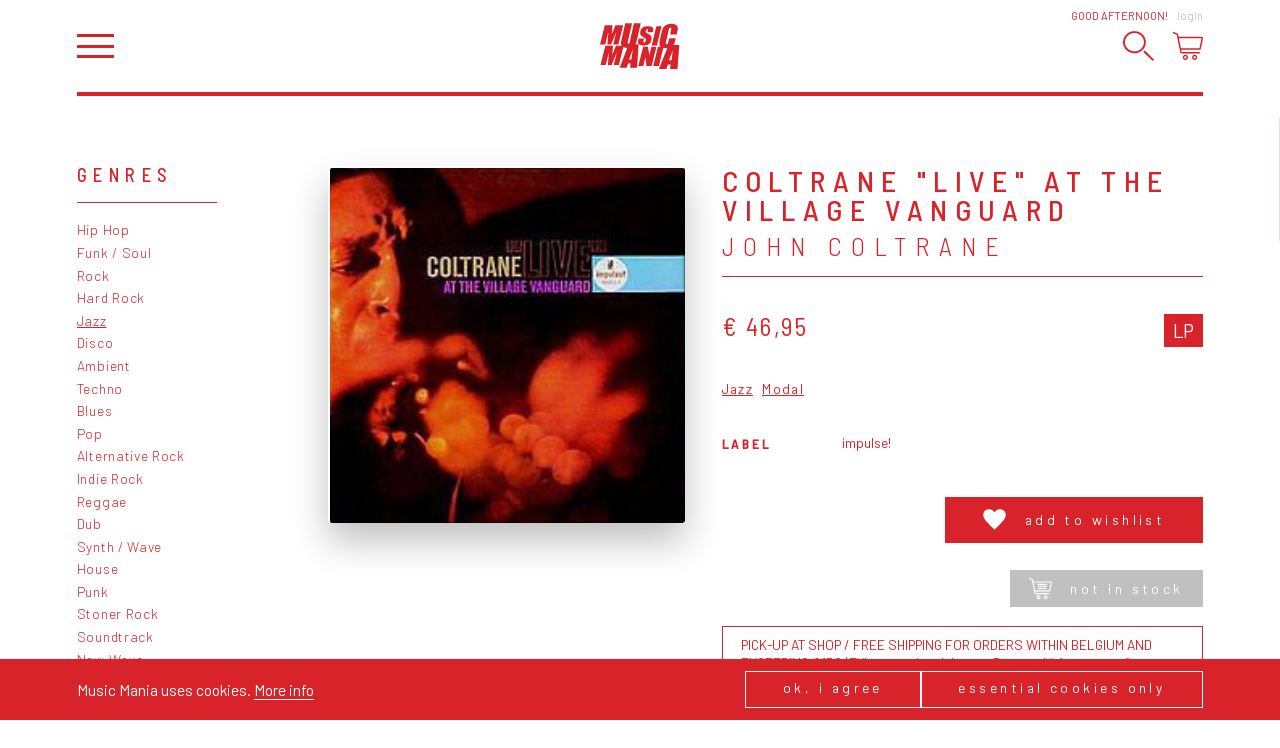

--- FILE ---
content_type: text/html; charset=utf-8
request_url: https://www.musicmaniarecords.be/139-john-coltrane/11186-coltrane-live-at-the-village-vanguard/
body_size: 26039
content:
<!DOCTYPE html><!--[if IE 7]><html class="ie ie7 nojs" lang="en"><![endif]--><!--[if IE 8]><html class="ie ie8 nojs" lang="en"><![endif]--><!--[if IE 9]><html class="ie ie9 nojs" lang="en"><![endif]--><!--[if IE 10]><html class="ie ie10 nojs" lang="en"><![endif]--><html lang="en" class="nojs"><head><meta charset="UTF-8" /><base href="https://www.musicmaniarecords.be/" /><!--[if lte IE 8]><script src="js/dry/3p/html5shiv.js"></script><![endif]--><script>document.documentElement.className = document.documentElement.className.replace( "nojs", "js" );</script><title>Coltrane &quot;Live&quot; At The Village Vanguard, John Coltrane – LP – Music Mania Records – Ghent</title>            <link rel="stylesheet" href="style/dry/utils-ae2ea7f40f.css" /><link href="https://fonts.googleapis.com/css?family=Barlow:300,400,500,700|Barlow+Semi+Condensed:300,400,500|Gloria+Hallelujah" rel="stylesheet" /><link rel="stylesheet" href="build/css/style-fa682e26d1.css" /><link rel="apple-touch-icon" sizes="57x57" href="build/favicons/apple-touch-icon-57x57.png" /><link rel="apple-touch-icon" sizes="60x60" href="build/favicons/apple-touch-icon-60x60.png" /><link rel="apple-touch-icon" sizes="72x72" href="build/favicons/apple-touch-icon-72x72.png" /><link rel="apple-touch-icon" sizes="76x76" href="build/favicons/apple-touch-icon-76x76.png" /><link rel="apple-touch-icon" sizes="114x114" href="build/favicons/apple-touch-icon-114x114.png" /><link rel="apple-touch-icon" sizes="120x120" href="build/favicons/apple-touch-icon-120x120.png" /><link rel="apple-touch-icon" sizes="144x144" href="build/favicons/apple-touch-icon-144x144.png" /><link rel="apple-touch-icon" sizes="152x152" href="build/favicons/apple-touch-icon-152x152.png" /><link rel="apple-touch-icon" sizes="180x180" href="build/favicons/apple-touch-icon-180x180.png" /><link rel="icon" type="image/png" href="build/favicons/favicon-32x32.png" sizes="32x32" /><link rel="icon" type="image/png" href="build/favicons/android-chrome-192x192.png" sizes="192x192" /><link rel="icon" type="image/png" href="build/favicons/favicon-16x16.png" sizes="16x16" /><link rel="shortcut icon" href="build/favicons/favicon.ico" /><meta name="robots" content="index, follow" /><meta name="author" content="Tallieu & Tallieu" /><meta name="viewport" content="width=device-width, initial-scale=1.0" /><meta name="google_tagmanager_id" content="GTM-PVT3XWDM" /><meta name="description" content="Coltrane &quot;Live&quot; At The Village Vanguard by John Coltrane on LP. Jazz,  Modal.  Available online." /><meta name="keywords" content="vinyl, LP, records, record store, ghent, webshop, music shop, CD, recordshop, music mania" /><meta name="robots" content="index, follow" /><meta property="og:image" content="https://www.musicmaniarecords.be/media/og-image/127728-coltrane-live-at-the-village-vanguard.jpg" /><meta property="og:image:width" content="1200" /><meta property="og:image:height" content="630" /><meta property="og:title" content="Coltrane &quot;Live&quot; At The Village Vanguard by John Coltrane" /><meta property="og:description" content="Music Mania Records – Ghent: Coltrane &quot;Live&quot; At The Village Vanguard by John Coltrane on LP. Jazz,  Modal.  Available online." /><meta property="og:site_name" content="Music Mania Records – Rock &amp; Grooves since 1969" /><meta name="theme-color" content="#d8232a" /><script>!function(f,b,e,v,n,t,s)
		{if(f.fbq)return;n=f.fbq=function(){n.callMethod?
		n.callMethod.apply(n,arguments):n.queue.push(arguments)};
		if(!f._fbq)f._fbq=n;n.push=n;n.loaded=!0;n.version='2.0';
		n.queue=[];t=b.createElement(e);t.async=!0;
		t.src=v;s=b.getElementsByTagName(e)[0];
		s.parentNode.insertBefore(t,s)}(window,document,'script',
		'https://connect.facebook.net/en_US/fbevents.js');
		fbq('init', '2055504921368867');</script><noscript><img height="1" width="1" src="https://www.facebook.com/tr?id=2055504921368867&ev=PageView&noscript=1"/></noscript><script>fbq('track', 'PageView');
		
	fbq('track', 'ViewContent');</script><script type="application/ld+json">{
			"@context": "http://schema.org",
			"@type": "WebSite",
			"name": "Music Mania Records",
			"url": "https://www.musicmaniarecords.be/",
			"potentialAction": {
				"@type": "SearchAction",
				"target": "https://www.musicmaniarecords.be/search/?k={k}",
				"query-input": "required name=k"
			}
		}</script><script type="application/ld+json">{"@context":"http:\/\/schema.org\/","@type":"MusicAlbum","@id":"https:\/\/www.musicmaniarecords.be\/139-john-coltrane\/11186-coltrane-live-at-the-village-vanguard\/","name":"Coltrane \"Live\" At The Village Vanguard","description":"Coltrane \"Live\" At The Village Vanguard is a release by John Coltrane","url":"https:\/\/www.musicmaniarecords.be\/139-john-coltrane\/11186-coltrane-live-at-the-village-vanguard\/","byArtist":{"@type":"MusicGroup","@id":"https:\/\/www.musicmaniarecords.be\/139-john-coltrane\/","name":"John Coltrane","url":"https:\/\/www.musicmaniarecords.be\/139-john-coltrane\/"},"offers":{"@type":"Offer","price":"46.95","priceCurrency":"EUR","itemCondition":"http:\/\/schema.org\/NewCondition","availability":"OutOfStock","seller":{"@type":"Organization","name":"Music Mania Records","url":"https:\/\/www.musicmaniarecords.be\/"}},"potentialAction":{"@type":"BuyAction","target":{"@type":"EntryPoint","urlTemplate":"https:\/\/www.musicmaniarecords.be\/139-john-coltrane\/11186-coltrane-live-at-the-village-vanguard\/","actionPlatform":["http:\/\/schema.org\/DesktopWebPlatform","http:\/\/schema.org\/MobileWebPlatform"]}},"datePublished":"2022-01-07","image":{"@type":"ImageObject","url":"https:\/\/www.musicmaniarecords.be\/media\/coverart-big\/127728-coltrane-live-at-the-village-vanguard.jpg"},"thumbnailUrl":"https:\/\/www.musicmaniarecords.be\/media\/coverart\/127728-coltrane-live-at-the-village-vanguard.jpg","numTracks":3,"track":[{"@type":"MusicRecording","name":"Spiritual","duration":"13:30"},{"@type":"MusicRecording","name":"Softly As In A Morning Sunrise","duration":"06:25"},{"@type":"MusicRecording","name":"Chasin' The Trane","duration":"15:55"}],"genre":"https:\/\/www.musicmaniarecords.be\/genre\/jazz\/"}</script></head><body class="" ><div id="wrapper"><nav id="main-nav" class="slideout-panel-left" role="navigation"><div class="slideout-panel-header"><button class="slideout-panel-header-close-btn trigger-close-nav">Close</button></div><ul class="main"><li class="active"><a href="shop/" title="Shop">Shop</a></li><li><a href="shop/giftcard/" title="Gift card">Gift card</a></li><li><a href="stay-updated/" title="Stay Updated">Stay Updated</a></li><li><a href="labels/" title="Labels">Labels</a></li><li><a href="about/" title="About">About</a></li><li><a href="news/" title="News">News</a></li><li><a href="agenda/" title="Agenda">Agenda</a></li><li><a href="contact/" title="Contact">Contact</a></li></ul><ul class="footer"><li><a href="cookies-privacy/" title="Cookies &amp; Privacy">Cookies &amp; Privacy</a></li><li><a href="general-conditions/" title="General conditions">General conditions</a></li><li><a href="shipping-returns/" title="Shipping &amp; Returns">Shipping &amp; Returns</a></li></ul></nav><header id="header"><div class="wrap"><h1 id="logo"><a href="shop/" title="Music Mania Records – Rock &amp; Grooves since 1969"><span>Vinyl record store Music Mania Records Ghent</span><svg xmlns="http://www.w3.org/2000/svg" viewBox="-67.603 -36.169 150 86.173"><path class="accent" d="M7.746-15.837c0.27,1.19,0.755,2.12,1.46,2.792c0.7,0.676,2.21,1.748,4.534,3.22c2.324,1.46,3.745,2.503,4.253,3.135
	c0.484,0.638,0.484,1.985-0.035,4.049c-0.247,0.937-0.598,1.647-1.07,2.121c-0.463,0.474-1.061,0.716-1.771,0.716
	c-0.722,0-1.173-0.186-1.364-0.558c-0.187-0.373-0.112-1.212,0.214-2.521l1.082-4.248L4.982-7.125L4.407-4.846
	c-0.66,2.605-0.852,4.613-0.575,6.029c0.276,1.415,1.319,2.577,3.135,3.497c1.816,0.913,4.167,1.364,7.066,1.364
	c2.628-0.006,5.041-0.406,7.219-1.201c2.188-0.795,3.779-1.782,4.771-2.961c0.993-1.173,1.793-3.005,2.425-5.487
	c0.857-3.412,0.869-5.882,0.022-7.416c-0.857-1.534-3.384-3.485-7.579-5.854c-1.466-0.823-2.301-1.534-2.505-2.121
	c-0.202-0.592-0.169-1.478,0.124-2.645c0.237-0.909,0.563-1.585,1.004-2.036c0.429-0.446,0.971-0.671,1.603-0.671
	c0.586,0,0.97,0.164,1.127,0.501c0.17,0.333,0.091,1.105-0.202,2.323l-0.667,2.611l10.062-0.012l0.349-1.375
	c0.699-2.769,0.88-4.738,0.52-5.888c-0.339-1.156-1.41-2.114-3.192-2.87c-1.781-0.762-4.072-1.139-6.88-1.139
	c-2.561,0-4.839,0.355-6.824,1.049c-1.99,0.7-3.548,1.664-4.669,2.898c-1.128,1.235-2.024,3.187-2.695,5.854
	C7.57-18.544,7.475-17.027,7.746-15.837 M24.793,24.573L22.56,8.276l-9.254,0.006L4.255,44.516l9.35-0.012l4.117-16.466l1.68,16.454
	h9.769l9.046-36.231l-9.351,0.004L24.793,24.573z M29.373,6.15l9.756-0.011l8.572-36.234l-9.745,0.011L29.373,6.15z M-8.693,31.995
	h-4.348c1.28-3.878,3.564-10.083,6.858-18.586C-7.261,20.818-8.096,27.012-8.693,31.995 M-1.114,3.641
	c0.417-0.615,0.75-1.218,0.992-1.816c0.553-1.387,1.218-3.8,2.002-7.229l6.874-30.267L-3.951-35.66l-7.59,33.414
	c-0.513,2.256-0.953,3.694-1.319,4.297c-0.362,0.609-0.937,0.914-1.726,0.914c-0.694,0-1.089-0.276-1.19-0.824
	c-0.102-0.553,0.073-1.815,0.524-3.795l7.721-34l-12.706,0.012l-6.085,26.798c-1.162,5.109-1.827,8.465-1.985,10.055
	c-0.164,1.596,0.147,3.107,0.925,4.545c0.135,0.254,0.299,0.491,0.479,0.728l-10.799,0.011l-6.846,16.929l0.711-9.229
	c0.225-2.95,0.422-5.517,0.592-7.693l-14.409,0.017l-9.057,36.228l9.762-0.01l6.035-23.94l-1.969,23.94h7.016l9.925-24.471
	l-6.062,24.459l9.762-0.012l8.437-33.762c0.203,0.1,0.412,0.201,0.626,0.298c1.867,0.822,4.111,1.258,6.728,1.32L-30.839,47.81
	h13.343l2.616-7.964h4.754l-1.19,7.952l13.157-0.012l3.04-44.15L-1.114,3.641z M66.435,33.755h-4.646
	c1.365-3.947,3.812-10.229,7.332-18.864C67.958,22.408,67.066,28.703,66.435,33.755 M70.021,4.983
	c0.339-0.412,0.654-0.84,0.914-1.28c1.139-1.9,2.222-5.12,3.259-9.66l0.384-1.708l-12.35,0.011L60.953-2.1
	c-0.552,2.43-1.048,3.97-1.488,4.63c-0.429,0.654-1.104,0.987-2.03,0.987c-0.959,0-1.5-0.328-1.624-0.976
	c-0.124-0.648,0.057-2.036,0.542-4.162l4.669-20.347c0.495-2.216,0.97-3.66,1.398-4.325s1.149-1.003,2.166-1.003
	c0.901,0,1.421,0.271,1.566,0.817c0.136,0.547-0.045,1.924-0.553,4.123l-1.737,7.568L76.226-14.8l0.946-4.134
	c0.925-4.055,1.241-7.049,0.948-8.973c-0.316-1.923-1.501-3.524-3.565-4.81c-2.074-1.28-4.939-1.923-8.57-1.923
	c-2.685,0.005-5.155,0.428-7.411,1.263c-2.256,0.84-4.139,1.984-5.627,3.446c-1.512,1.455-2.55,2.972-3.148,4.545
	c-0.597,1.574-1.25,3.931-1.974,7.078L44.892-5.551c-0.969,4.281-1.329,7.484-1.048,9.609c0.214,1.703,1.015,3.102,2.38,4.212
	L41.08,8.276l-8.91,36.239l10.58-0.023l8.392-34.067c1.397,0.288,2.988,0.435,4.759,0.429c0.959,0,1.884-0.062,2.787-0.168
	L42.795,49.793l14.233-0.01l2.798-8.064h5.075l-1.274,8.053H77.68l3.485-44.794L70.021,4.983z M-38.644-31.995l-6.847,16.918
	l0.716-9.227c0.226-2.949,0.423-5.509,0.592-7.692l-14.415,0.017l-9.006,36.2h9.716l6.034-23.923L-53.82,4.222h7.015l9.92-24.453
	l-6.057,24.453h6.778h2.978l9.057-36.234L-38.644-31.995z"/></svg></a></h1><div class="user-panel"><span class="user-panel-greeting-short">Hi</span><span class="user-panel-greeting-long">Good afternoon</span>!<a class="link" href="users/login/" title="Login">Login</a></div><div class="header-wrap"><button id="hamburger" class="trigger-open-nav"></button><div id="side-nav"><button class="trigger-search"><svg version="1.1" xmlns="http://www.w3.org/2000/svg" xmlns:xlink="http://www.w3.org/1999/xlink" x="0px" y="0px"
	 viewBox="0 0 503.6 499.6" style="enable-background:new 0 0 503.6 499.6;" xml:space="preserve"><path class="accent" d="M186.1,31.7c82.7,0,154.3,69.1,154.3,154.3s-69.2,154.5-154.5,154.5s-154.2-69-154.2-154.3
	C31.7,100.9,100.8,31.7,186.1,31.7C186,31.7,186,31.7,186.1,31.7 M186.1,0C83.3,0.1-0.1,83.5,0,186.3c0,74.8,44.8,142.2,113.6,171.4
	c94.9,39.5,203.9-5.4,243.5-100.2c39.2-94.3-4.7-202.5-98.6-242.8C235.7,5,211.1,0,186.1,0L186.1,0L186.1,0z"/><path class="accent" d="M495.9,491.8L495.9,491.8c-6.4,6.4-16.9,6.4-23.3,0L336.8,356c-6.4-6.4-6.4-16.9,0-23.3h0c6.4-6.4,16.9-6.4,23.3,0
	l135.8,135.8C502.3,474.8,502.3,485.3,495.9,491.8z"/></svg></button><button class="trigger-cart"><svg viewBox="0 0 29.999 27.986">    <path class="accent" d="M12.386,22.744c-1.433,0-2.598,1.176-2.598,2.621s1.165,2.621,2.598,2.621s2.599-1.176,2.599-2.621
    C14.983,23.92,13.818,22.744,12.386,22.744 M12.386,26.523c-0.633,0-1.147-0.52-1.147-1.158s0.515-1.158,1.147-1.158
	c0.632,0,1.147,0.52,1.147,1.158S13.018,26.523,12.386,26.523"/><path class="accent" d="M21.633,22.744c-1.433,0-2.598,1.176-2.598,2.621s1.165,2.621,2.598,2.621
	c1.432,0,2.598-1.176,2.598-2.621S23.064,22.744,21.633,22.744 M21.633,26.523c-0.633,0-1.147-0.52-1.147-1.158
	s0.515-1.158,1.147-1.158c0.632,0,1.147,0.52,1.147,1.158S22.265,26.523,21.633,26.523"/><path class="filled" id="SVGID_21_" d="M23.173,7.807H11.327c-0.457,0-0.827,0.338-0.827,0.756s0.37,0.758,0.827,0.758h11.846
	C23.63,9.321,24,8.981,24,8.563S23.63,7.807,23.173,7.807"/><path class="filled" d="M22.005,13.104h-9.51c-0.412,0-0.745,0.339-0.745,0.757s0.333,0.757,0.745,0.757h9.51
	c0.412,0,0.745-0.339,0.745-0.757S22.417,13.104,22.005,13.104"/><path class="filled" d="M22.715,10.329H12.186c-0.406,0-0.735,0.339-0.735,0.757s0.329,0.757,0.735,0.757h10.529
	c0.406,0,0.735-0.339,0.735-0.757S23.121,10.329,22.715,10.329"/><path class="accent" d="M29.668,5.338c-0.28-0.346-0.697-0.545-1.142-0.545H5.583L5.119,2.532
	c-0.096-0.472-0.416-0.868-0.856-1.06L1.03,0.062c-0.373-0.163-0.808,0.009-0.97,0.384C-0.101,0.821,0.07,1.257,0.443,1.42
	l3.233,1.411L7.24,20.223c0.141,0.686,0.748,1.182,1.442,1.182H26.33c0.407,0,0.736-0.33,0.736-0.74
	c0-0.408-0.329-0.74-0.736-0.74H8.683L8.25,17.809h18.216c0.696,0,1.304-0.498,1.443-1.182l2.06-10.054
	C30.059,6.135,29.949,5.685,29.668,5.338z M26.466,16.328H7.946L5.886,6.274h22.641L26.466,16.328z"/></svg></button></div></div></div></header><div id="main"><div class="wrap"><div id="search-bar"><div class="search-bar-wrap"><form method="get" action="search/" id="search-form"><fieldset class="required"><label for="input_k">K</label><input type="text" name="k" id="input_k" placeholder="Try &quot;Blues&quot;" required="" value="" /></fieldset><button class="submit " type="submit"  form="search-form">Search</button></form><div id="autosuggest-socket"></div></div></div><div class="shop-page"><nav class="shop-page__nav"><div class="shop-nav"><div class="shop-nav__title">Genres</div><ul><li><a href="genre/hip-hop/" title="Hip Hop">Hip Hop</a></li><li><a href="genre/funk-soul/" title="Funk / Soul">Funk / Soul</a></li><li><a href="genre/rock/" title="Rock">Rock</a></li><li><a href="genre/hard-rock/" title="Hard Rock">Hard Rock</a></li><li class="active"><a href="genre/jazz/" title="Jazz">Jazz</a></li><li><a href="genre/disco/" title="Disco">Disco</a></li><li><a href="genre/ambient/" title="Ambient">Ambient</a></li><li><a href="genre/techno/" title="Techno">Techno</a></li><li><a href="genre/blues/" title="Blues">Blues</a></li><li><a href="genre/pop/" title="Pop">Pop</a></li><li><a href="genre/alternative-rock/" title="Alternative Rock">Alternative Rock</a></li><li><a href="genre/indie-rock/" title="Indie Rock">Indie Rock</a></li><li><a href="genre/reggae/" title="Reggae">Reggae</a></li><li><a href="genre/dub/" title="Dub">Dub</a></li><li><a href="genre/synth-wave/" title="Synth / Wave">Synth / Wave</a></li><li><a href="genre/house/" title="House">House</a></li><li><a href="genre/punk/" title="Punk">Punk</a></li><li><a href="genre/stoner-rock/" title="Stoner Rock">Stoner Rock</a></li><li><a href="genre/soundtrack/" title="Soundtrack">Soundtrack</a></li><li><a href="genre/new-wave/" title="New Wave">New Wave</a></li><li><a href="genre/contemporary-jazz/" title="Contemporary Jazz">Contemporary Jazz</a></li><li><a href="genre/kraut/" title="Kraut">Kraut</a></li><li><a href="genre/modern-classical/" title="Modern Classical">Modern Classical</a></li><li><a href="genre/heavy-metal/" title="Heavy Metal">Heavy Metal</a></li><li><a href="genre/library/" title="Library">Library</a></li><li><a href="genre/world-music/" title="World Music">World Music</a></li><li><a href="genre/french-chanson/" title="French / Chanson">French / Chanson</a></li><li><a href="genre/nederlandstalig/" title="Nederlandstalig">Nederlandstalig</a></li></ul></div><div class="shop-nav"><div class="shop-nav__title">Tags</div><ul><li><a href="tag/highlight-2026/" title="Highlight 2026">Highlight 2026</a></li><li><a href="tag/highlight-2025/" title="Highlight 2025">Highlight 2025</a></li><li><a href="tag/music-mania-exclusive/" title="Music Mania Exclusive">Music Mania Exclusive</a></li><li><a href="tag/belgian-s-finest/" title="Belgium's Finest ">Belgium's Finest </a></li><li><a href="tag/music-mania-classic/" title="Music Mania Classics">Music Mania Classics</a></li><li><a href="tag/indie-only/" title="Indie Only">Indie Only</a></li><li><a href="tag/box-sets/" title="Box Sets">Box Sets</a></li><li><a href="tag/music-mania-records/" title="Music Mania Records">Music Mania Records</a></li><li><a href="tag/mania-dub/" title="Mania Dub">Mania Dub</a></li><li><a href="tag/merchandise/" title="Record Players, Tech &amp; Merchandise">Record Players, Tech &amp; Merchandise</a></li><li><a href="3-merchandise/" title="Merchandise">Merchandise</a></li></ul></div></nav><div class="shop-page__content"><article class="release-view"><div class="release-coverart"><div class="coverart coverart--variation-2"><div class="coverart coverart__img"><img src="media/coverart-big/127728-coltrane-live-at-the-village-vanguard.jpg" alt="Coltrane &quot;Live&quot; At The Village Vanguard" /></div></div></div><div class="release-info"><header><h1>Coltrane &quot;Live&quot; At The Village Vanguard</h1><h2><a href="139-john-coltrane/" title="John Coltrane">John Coltrane<span class="arrow"></span></a></h2></header><div class="release-price-format-wrap">                    <div class="release-price">                                                    <span class="price">€ 46,95</span>                                            </div><ul class="release-formats"><li>LP</li></ul></div><div class="release-tag-cloud"><ul class="tag-cloud"><li class="tag-cloud__item"><a class="tag tag--compact tag--simple" href="genre/jazz/" title="Jazz">Jazz</a></li><li class="tag-cloud__item"><a class="tag tag--compact tag--simple" href="genre/modal/" title="Modal">Modal</a></li></ul></div><dl class="data-list"><dt class="data-list__key">Label</dt><dd class="data-list__value">Impulse!</dd></dl><div class="release-add-to-cart"><div class="button-group button-group--alternate-direction"><div class="button-group__btn"><a class="release-add-to-cart-btn" href="users/login/?redirect=https://www.musicmaniarecords.be/139-john-coltrane/11186-coltrane-live-at-the-village-vanguard/"><span class="release-add-to-wishlist-btn-icon"><svg viewBox="0 0 24 22" fill="fillCurrent" xmlns="http://www.w3.org/2000/svg">    <path d="m11.784 3.37387.216.37064.216-.37063C13.7165.79924 16.6004-.131271 19.1197.406737 21.6289.942592 23.75 2.92879 23.75 6.192c0 2.2343-1.3378 4.5309-3.5289 7.0966-1.6315 1.9106-3.7071 3.9387-5.9948 6.174-.7233.7068-1.4679 1.4343-2.2263 2.1854-.7598-.7526-1.5058-1.4816-2.23045-2.1897-2.28572-2.2336-4.35971-4.2604-5.99032-6.1697C1.58799 10.7229.25 8.42629.25 6.192.25 2.9398 2.36602.943632 4.87247.400198 7.38812-.145228 10.2719.779062 11.784 3.37387Z"/></svg></span><span class="release-add-to-wishlist-btn-text">Add to wishlist</span></a></div><div class="button-group__btn"><button class="release-add-to-cart-btn disabled"><span class="release-add-to-cart-btn-icon"><svg viewBox="0 0 29.999 27.986">    <path class="accent" d="M12.386,22.744c-1.433,0-2.598,1.176-2.598,2.621s1.165,2.621,2.598,2.621s2.599-1.176,2.599-2.621
    C14.983,23.92,13.818,22.744,12.386,22.744 M12.386,26.523c-0.633,0-1.147-0.52-1.147-1.158s0.515-1.158,1.147-1.158
	c0.632,0,1.147,0.52,1.147,1.158S13.018,26.523,12.386,26.523"/><path class="accent" d="M21.633,22.744c-1.433,0-2.598,1.176-2.598,2.621s1.165,2.621,2.598,2.621
	c1.432,0,2.598-1.176,2.598-2.621S23.064,22.744,21.633,22.744 M21.633,26.523c-0.633,0-1.147-0.52-1.147-1.158
	s0.515-1.158,1.147-1.158c0.632,0,1.147,0.52,1.147,1.158S22.265,26.523,21.633,26.523"/><path class="filled" id="SVGID_21_" d="M23.173,7.807H11.327c-0.457,0-0.827,0.338-0.827,0.756s0.37,0.758,0.827,0.758h11.846
	C23.63,9.321,24,8.981,24,8.563S23.63,7.807,23.173,7.807"/><path class="filled" d="M22.005,13.104h-9.51c-0.412,0-0.745,0.339-0.745,0.757s0.333,0.757,0.745,0.757h9.51
	c0.412,0,0.745-0.339,0.745-0.757S22.417,13.104,22.005,13.104"/><path class="filled" d="M22.715,10.329H12.186c-0.406,0-0.735,0.339-0.735,0.757s0.329,0.757,0.735,0.757h10.529
	c0.406,0,0.735-0.339,0.735-0.757S23.121,10.329,22.715,10.329"/><path class="accent" d="M29.668,5.338c-0.28-0.346-0.697-0.545-1.142-0.545H5.583L5.119,2.532
	c-0.096-0.472-0.416-0.868-0.856-1.06L1.03,0.062c-0.373-0.163-0.808,0.009-0.97,0.384C-0.101,0.821,0.07,1.257,0.443,1.42
	l3.233,1.411L7.24,20.223c0.141,0.686,0.748,1.182,1.442,1.182H26.33c0.407,0,0.736-0.33,0.736-0.74
	c0-0.408-0.329-0.74-0.736-0.74H8.683L8.25,17.809h18.216c0.696,0,1.304-0.498,1.443-1.182l2.06-10.054
	C30.059,6.135,29.949,5.685,29.668,5.338z M26.466,16.328H7.946L5.886,6.274h22.641L26.466,16.328z"/></svg></span>Not in stock</button></div></div>                                            <div class="note">                            PICK-UP AT SHOP / FREE SHIPPING FOR ORDERS WITHIN BELGIUM AND EXCEEDING €150 (FYI: we notice delays at Bpost which are out of our hands, if you want to be a 100% sure about delivery date, best choose pick-up)  / Shipping costs are dependent on various factors and are calculated in your shopping cart. Add this item to your cart to see the shipping cost. Or pick up your order at our store in Ghent.                         </div>                    </div></div></article><section class="content-block-deprecated"><h2>Description</h2><div class="wysiwyg"><p>Recorded at The Village Vanguard, NYC, November 2 and 3, 1961.<br></p></div></section><section class="content-block-deprecated"><h2>Tracklist</h2><div class="release-tracklist"><div class="tracklist-group"><h3 class="group-title"> A</h3><ul><li><span class="track-position">1.</span><span class="track-title">Spiritual</span><span class="track-duration">13:30</span></li><li><span class="track-position">2.</span><span class="track-title">Softly As In A Morning Sunrise</span><span class="track-duration">06:25</span></li></ul></div><div class="tracklist-group"><h3 class="group-title"> B</h3><ul><li><span class="track-position">3.</span><span class="track-title">Chasin' The Trane</span><span class="track-duration">15:55</span></li></ul></div></div></section><section class="content-block-deprecated"><h2>Videos</h2><ul class="release-videos"><li><a href="https://www.youtube.com/watch?v=aa6gNwpt5sY" title="John Coltrane - Live At The Village Vanguard (Full Album)" target="_blank" class="trigger-media-player"><div class="video-thumbnail"><img src="media/video-thumbnail/132006-maxresdefault.jpg" alt="John Coltrane - Live At The Village Vanguard (Full Album)" /></div><div class="video-title">John Coltrane - Live At The Village Vanguard (Full Album)</div></a></li></ul></section><section class="content-block-deprecated"><h2><a href="139-john-coltrane/" title="More by John Coltrane">More by John Coltrane</a></h2><div class="content-wrap"><ul class="release-detail-list"><li class="release" id="release" data-item-id="19437"><a href="139-john-coltrane/19437-afro-blue-impressions/" title="Afro Blue Impressions by John Coltrane"><div class="release-cover trigger-load-image"  data-image-src="media/coverart/246665-afro-blue-impressions.jpg"><img src="[data-uri]" alt="Afro Blue Impressions by John Coltrane" title="Afro Blue Impressions by John Coltrane" /></div><div class="release-content"><div><span class="release-title">Afro Blue Impressions</span><span class="release-artist-name">John Coltrane</span></div><ul class="release-detail-list-formats"><li>LP</li></ul><div class="release-labels"></div><div class="release-price-wrap"><div><span class="release-price">€ 30,95</span></div><div class="release-price-extra"><button class="release-cart trigger-cart-add" data-item-type="release" data-item-id="19437"><svg viewBox="0 0 29.999 27.986">    <path class="accent" d="M12.386,22.744c-1.433,0-2.598,1.176-2.598,2.621s1.165,2.621,2.598,2.621s2.599-1.176,2.599-2.621
    C14.983,23.92,13.818,22.744,12.386,22.744 M12.386,26.523c-0.633,0-1.147-0.52-1.147-1.158s0.515-1.158,1.147-1.158
	c0.632,0,1.147,0.52,1.147,1.158S13.018,26.523,12.386,26.523"/><path class="accent" d="M21.633,22.744c-1.433,0-2.598,1.176-2.598,2.621s1.165,2.621,2.598,2.621
	c1.432,0,2.598-1.176,2.598-2.621S23.064,22.744,21.633,22.744 M21.633,26.523c-0.633,0-1.147-0.52-1.147-1.158
	s0.515-1.158,1.147-1.158c0.632,0,1.147,0.52,1.147,1.158S22.265,26.523,21.633,26.523"/><path class="filled" id="SVGID_21_" d="M23.173,7.807H11.327c-0.457,0-0.827,0.338-0.827,0.756s0.37,0.758,0.827,0.758h11.846
	C23.63,9.321,24,8.981,24,8.563S23.63,7.807,23.173,7.807"/><path class="filled" d="M22.005,13.104h-9.51c-0.412,0-0.745,0.339-0.745,0.757s0.333,0.757,0.745,0.757h9.51
	c0.412,0,0.745-0.339,0.745-0.757S22.417,13.104,22.005,13.104"/><path class="filled" d="M22.715,10.329H12.186c-0.406,0-0.735,0.339-0.735,0.757s0.329,0.757,0.735,0.757h10.529
	c0.406,0,0.735-0.339,0.735-0.757S23.121,10.329,22.715,10.329"/><path class="accent" d="M29.668,5.338c-0.28-0.346-0.697-0.545-1.142-0.545H5.583L5.119,2.532
	c-0.096-0.472-0.416-0.868-0.856-1.06L1.03,0.062c-0.373-0.163-0.808,0.009-0.97,0.384C-0.101,0.821,0.07,1.257,0.443,1.42
	l3.233,1.411L7.24,20.223c0.141,0.686,0.748,1.182,1.442,1.182H26.33c0.407,0,0.736-0.33,0.736-0.74
	c0-0.408-0.329-0.74-0.736-0.74H8.683L8.25,17.809h18.216c0.696,0,1.304-0.498,1.443-1.182l2.06-10.054
	C30.059,6.135,29.949,5.685,29.668,5.338z M26.466,16.328H7.946L5.886,6.274h22.641L26.466,16.328z"/></svg></button></div></div></div></a></li><li class="release" id="release" data-item-id="14142"><a href="139-john-coltrane/14142-standard-coltrane/" title="Standard Coltrane by John Coltrane"><div class="release-cover trigger-load-image"  data-image-src="media/coverart/179115-standard-coltrane.jpg"><img src="[data-uri]" alt="Standard Coltrane by John Coltrane" title="Standard Coltrane by John Coltrane" /></div><div class="release-content"><div><span class="release-title">Standard Coltrane</span><span class="release-artist-name">John Coltrane</span></div><ul class="release-detail-list-formats"><li>LP</li></ul><div class="release-labels"></div><div class="release-price-wrap"><div><span class="release-price">€ 30,95</span></div><div class="release-price-extra"><button class="release-cart trigger-cart-add" data-item-type="release" data-item-id="14142"><svg viewBox="0 0 29.999 27.986">    <path class="accent" d="M12.386,22.744c-1.433,0-2.598,1.176-2.598,2.621s1.165,2.621,2.598,2.621s2.599-1.176,2.599-2.621
    C14.983,23.92,13.818,22.744,12.386,22.744 M12.386,26.523c-0.633,0-1.147-0.52-1.147-1.158s0.515-1.158,1.147-1.158
	c0.632,0,1.147,0.52,1.147,1.158S13.018,26.523,12.386,26.523"/><path class="accent" d="M21.633,22.744c-1.433,0-2.598,1.176-2.598,2.621s1.165,2.621,2.598,2.621
	c1.432,0,2.598-1.176,2.598-2.621S23.064,22.744,21.633,22.744 M21.633,26.523c-0.633,0-1.147-0.52-1.147-1.158
	s0.515-1.158,1.147-1.158c0.632,0,1.147,0.52,1.147,1.158S22.265,26.523,21.633,26.523"/><path class="filled" id="SVGID_21_" d="M23.173,7.807H11.327c-0.457,0-0.827,0.338-0.827,0.756s0.37,0.758,0.827,0.758h11.846
	C23.63,9.321,24,8.981,24,8.563S23.63,7.807,23.173,7.807"/><path class="filled" d="M22.005,13.104h-9.51c-0.412,0-0.745,0.339-0.745,0.757s0.333,0.757,0.745,0.757h9.51
	c0.412,0,0.745-0.339,0.745-0.757S22.417,13.104,22.005,13.104"/><path class="filled" d="M22.715,10.329H12.186c-0.406,0-0.735,0.339-0.735,0.757s0.329,0.757,0.735,0.757h10.529
	c0.406,0,0.735-0.339,0.735-0.757S23.121,10.329,22.715,10.329"/><path class="accent" d="M29.668,5.338c-0.28-0.346-0.697-0.545-1.142-0.545H5.583L5.119,2.532
	c-0.096-0.472-0.416-0.868-0.856-1.06L1.03,0.062c-0.373-0.163-0.808,0.009-0.97,0.384C-0.101,0.821,0.07,1.257,0.443,1.42
	l3.233,1.411L7.24,20.223c0.141,0.686,0.748,1.182,1.442,1.182H26.33c0.407,0,0.736-0.33,0.736-0.74
	c0-0.408-0.329-0.74-0.736-0.74H8.683L8.25,17.809h18.216c0.696,0,1.304-0.498,1.443-1.182l2.06-10.054
	C30.059,6.135,29.949,5.685,29.668,5.338z M26.466,16.328H7.946L5.886,6.274h22.641L26.466,16.328z"/></svg></button></div></div></div></a></li><li class="release" id="release" data-item-id="14289"><a href="139-john-coltrane/14289-evenings-at-the-village-gate/" title="Evenings At The Village Gate by John Coltrane"><div class="release-cover trigger-load-image"  data-image-src="media/coverart/181512-john-coltrane-evenings-at-the-village-gate.jpg"><img src="[data-uri]" alt="Evenings At The Village Gate by John Coltrane" title="Evenings At The Village Gate by John Coltrane" /></div><div class="release-content"><div><span class="release-title">Evenings At The Village Gate</span><span class="release-artist-name">John Coltrane</span></div><ul class="release-detail-list-formats"><li>2 x LP</li></ul><div class="release-labels"></div><div class="release-price-wrap"><div><span class="release-price">€ 41,95</span></div><div class="release-price-extra"><button class="release-cart trigger-cart-add" data-item-type="release" data-item-id="14289"><svg viewBox="0 0 29.999 27.986">    <path class="accent" d="M12.386,22.744c-1.433,0-2.598,1.176-2.598,2.621s1.165,2.621,2.598,2.621s2.599-1.176,2.599-2.621
    C14.983,23.92,13.818,22.744,12.386,22.744 M12.386,26.523c-0.633,0-1.147-0.52-1.147-1.158s0.515-1.158,1.147-1.158
	c0.632,0,1.147,0.52,1.147,1.158S13.018,26.523,12.386,26.523"/><path class="accent" d="M21.633,22.744c-1.433,0-2.598,1.176-2.598,2.621s1.165,2.621,2.598,2.621
	c1.432,0,2.598-1.176,2.598-2.621S23.064,22.744,21.633,22.744 M21.633,26.523c-0.633,0-1.147-0.52-1.147-1.158
	s0.515-1.158,1.147-1.158c0.632,0,1.147,0.52,1.147,1.158S22.265,26.523,21.633,26.523"/><path class="filled" id="SVGID_21_" d="M23.173,7.807H11.327c-0.457,0-0.827,0.338-0.827,0.756s0.37,0.758,0.827,0.758h11.846
	C23.63,9.321,24,8.981,24,8.563S23.63,7.807,23.173,7.807"/><path class="filled" d="M22.005,13.104h-9.51c-0.412,0-0.745,0.339-0.745,0.757s0.333,0.757,0.745,0.757h9.51
	c0.412,0,0.745-0.339,0.745-0.757S22.417,13.104,22.005,13.104"/><path class="filled" d="M22.715,10.329H12.186c-0.406,0-0.735,0.339-0.735,0.757s0.329,0.757,0.735,0.757h10.529
	c0.406,0,0.735-0.339,0.735-0.757S23.121,10.329,22.715,10.329"/><path class="accent" d="M29.668,5.338c-0.28-0.346-0.697-0.545-1.142-0.545H5.583L5.119,2.532
	c-0.096-0.472-0.416-0.868-0.856-1.06L1.03,0.062c-0.373-0.163-0.808,0.009-0.97,0.384C-0.101,0.821,0.07,1.257,0.443,1.42
	l3.233,1.411L7.24,20.223c0.141,0.686,0.748,1.182,1.442,1.182H26.33c0.407,0,0.736-0.33,0.736-0.74
	c0-0.408-0.329-0.74-0.736-0.74H8.683L8.25,17.809h18.216c0.696,0,1.304-0.498,1.443-1.182l2.06-10.054
	C30.059,6.135,29.949,5.685,29.668,5.338z M26.466,16.328H7.946L5.886,6.274h22.641L26.466,16.328z"/></svg></button></div></div></div></a></li><li class="release" id="release" data-item-id="10524"><a href="139-john-coltrane/10524-a-love-supreme-live-in-seattle/" title="A Love Supreme: Live In Seattle by John Coltrane"><div class="release-cover trigger-load-image"  data-image-src="media/coverart/113511-john-coltrane-a-love-supreme-live-in-seattle.jpg"><img src="[data-uri]" alt="A Love Supreme: Live In Seattle by John Coltrane" title="A Love Supreme: Live In Seattle by John Coltrane" /></div><div class="release-content"><div><span class="release-title">A Love Supreme: Live In Seattle</span><span class="release-artist-name">John Coltrane</span></div><ul class="release-detail-list-formats"><li>2 x LP</li></ul><div class="release-labels"></div><div class="release-price-wrap"><div><span class="release-price">€ 39,95</span></div><div class="release-price-extra"><button class="release-cart trigger-cart-add" data-item-type="release" data-item-id="10524"><svg viewBox="0 0 29.999 27.986">    <path class="accent" d="M12.386,22.744c-1.433,0-2.598,1.176-2.598,2.621s1.165,2.621,2.598,2.621s2.599-1.176,2.599-2.621
    C14.983,23.92,13.818,22.744,12.386,22.744 M12.386,26.523c-0.633,0-1.147-0.52-1.147-1.158s0.515-1.158,1.147-1.158
	c0.632,0,1.147,0.52,1.147,1.158S13.018,26.523,12.386,26.523"/><path class="accent" d="M21.633,22.744c-1.433,0-2.598,1.176-2.598,2.621s1.165,2.621,2.598,2.621
	c1.432,0,2.598-1.176,2.598-2.621S23.064,22.744,21.633,22.744 M21.633,26.523c-0.633,0-1.147-0.52-1.147-1.158
	s0.515-1.158,1.147-1.158c0.632,0,1.147,0.52,1.147,1.158S22.265,26.523,21.633,26.523"/><path class="filled" id="SVGID_21_" d="M23.173,7.807H11.327c-0.457,0-0.827,0.338-0.827,0.756s0.37,0.758,0.827,0.758h11.846
	C23.63,9.321,24,8.981,24,8.563S23.63,7.807,23.173,7.807"/><path class="filled" d="M22.005,13.104h-9.51c-0.412,0-0.745,0.339-0.745,0.757s0.333,0.757,0.745,0.757h9.51
	c0.412,0,0.745-0.339,0.745-0.757S22.417,13.104,22.005,13.104"/><path class="filled" d="M22.715,10.329H12.186c-0.406,0-0.735,0.339-0.735,0.757s0.329,0.757,0.735,0.757h10.529
	c0.406,0,0.735-0.339,0.735-0.757S23.121,10.329,22.715,10.329"/><path class="accent" d="M29.668,5.338c-0.28-0.346-0.697-0.545-1.142-0.545H5.583L5.119,2.532
	c-0.096-0.472-0.416-0.868-0.856-1.06L1.03,0.062c-0.373-0.163-0.808,0.009-0.97,0.384C-0.101,0.821,0.07,1.257,0.443,1.42
	l3.233,1.411L7.24,20.223c0.141,0.686,0.748,1.182,1.442,1.182H26.33c0.407,0,0.736-0.33,0.736-0.74
	c0-0.408-0.329-0.74-0.736-0.74H8.683L8.25,17.809h18.216c0.696,0,1.304-0.498,1.443-1.182l2.06-10.054
	C30.059,6.135,29.949,5.685,29.668,5.338z M26.466,16.328H7.946L5.886,6.274h22.641L26.466,16.328z"/></svg></button></div></div></div></a></li><li class="release" id="release" data-item-id="9837"><a href="139-john-coltrane/9837-another-side-of-john-coltrane/" title="Another Side Of John Coltrane by John Coltrane"><div class="release-cover trigger-load-image"  data-image-src="media/coverart/108783-john-coltrane-another-side-of.jpg"><img src="[data-uri]" alt="Another Side Of John Coltrane by John Coltrane" title="Another Side Of John Coltrane by John Coltrane" /></div><div class="release-content"><div><span class="release-title">Another Side Of John Coltrane</span><span class="release-artist-name">John Coltrane</span></div><ul class="release-detail-list-formats"><li>2 x LP</li></ul><div class="release-labels"></div><div class="release-price-wrap"><div><span class="release-price">€ 36,95</span></div><div class="release-price-extra"><button class="release-cart trigger-cart-add" data-item-type="release" data-item-id="9837"><svg viewBox="0 0 29.999 27.986">    <path class="accent" d="M12.386,22.744c-1.433,0-2.598,1.176-2.598,2.621s1.165,2.621,2.598,2.621s2.599-1.176,2.599-2.621
    C14.983,23.92,13.818,22.744,12.386,22.744 M12.386,26.523c-0.633,0-1.147-0.52-1.147-1.158s0.515-1.158,1.147-1.158
	c0.632,0,1.147,0.52,1.147,1.158S13.018,26.523,12.386,26.523"/><path class="accent" d="M21.633,22.744c-1.433,0-2.598,1.176-2.598,2.621s1.165,2.621,2.598,2.621
	c1.432,0,2.598-1.176,2.598-2.621S23.064,22.744,21.633,22.744 M21.633,26.523c-0.633,0-1.147-0.52-1.147-1.158
	s0.515-1.158,1.147-1.158c0.632,0,1.147,0.52,1.147,1.158S22.265,26.523,21.633,26.523"/><path class="filled" id="SVGID_21_" d="M23.173,7.807H11.327c-0.457,0-0.827,0.338-0.827,0.756s0.37,0.758,0.827,0.758h11.846
	C23.63,9.321,24,8.981,24,8.563S23.63,7.807,23.173,7.807"/><path class="filled" d="M22.005,13.104h-9.51c-0.412,0-0.745,0.339-0.745,0.757s0.333,0.757,0.745,0.757h9.51
	c0.412,0,0.745-0.339,0.745-0.757S22.417,13.104,22.005,13.104"/><path class="filled" d="M22.715,10.329H12.186c-0.406,0-0.735,0.339-0.735,0.757s0.329,0.757,0.735,0.757h10.529
	c0.406,0,0.735-0.339,0.735-0.757S23.121,10.329,22.715,10.329"/><path class="accent" d="M29.668,5.338c-0.28-0.346-0.697-0.545-1.142-0.545H5.583L5.119,2.532
	c-0.096-0.472-0.416-0.868-0.856-1.06L1.03,0.062c-0.373-0.163-0.808,0.009-0.97,0.384C-0.101,0.821,0.07,1.257,0.443,1.42
	l3.233,1.411L7.24,20.223c0.141,0.686,0.748,1.182,1.442,1.182H26.33c0.407,0,0.736-0.33,0.736-0.74
	c0-0.408-0.329-0.74-0.736-0.74H8.683L8.25,17.809h18.216c0.696,0,1.304-0.498,1.443-1.182l2.06-10.054
	C30.059,6.135,29.949,5.685,29.668,5.338z M26.466,16.328H7.946L5.886,6.274h22.641L26.466,16.328z"/></svg></button></div></div></div></a></li><li class="release" id="release" data-item-id="10277"><a href="139-john-coltrane/10277-ole-coltrane-limited-edition-crystal-clear-vinyl/" title="Olé Coltrane - Limited Edition Crystal-Clear Vinyl by John Coltrane"><div class="release-cover trigger-load-image"  data-image-src="media/coverart/231352-ole-coltrane.jpg"><img src="[data-uri]" alt="Olé Coltrane - Limited Edition Crystal-Clear Vinyl by John Coltrane" title="Olé Coltrane - Limited Edition Crystal-Clear Vinyl by John Coltrane" /></div><div class="release-content"><div><span class="release-title">Olé Coltrane - Limited Edition Crystal-Clear Vinyl</span><span class="release-artist-name">John Coltrane</span></div><ul class="release-detail-list-formats"><li>LP</li></ul><div class="release-labels"></div><div class="release-price-wrap"><div><span class="release-price">€ 31,95</span></div><div class="release-price-extra"><button class="release-cart trigger-cart-add" data-item-type="release" data-item-id="10277"><svg viewBox="0 0 29.999 27.986">    <path class="accent" d="M12.386,22.744c-1.433,0-2.598,1.176-2.598,2.621s1.165,2.621,2.598,2.621s2.599-1.176,2.599-2.621
    C14.983,23.92,13.818,22.744,12.386,22.744 M12.386,26.523c-0.633,0-1.147-0.52-1.147-1.158s0.515-1.158,1.147-1.158
	c0.632,0,1.147,0.52,1.147,1.158S13.018,26.523,12.386,26.523"/><path class="accent" d="M21.633,22.744c-1.433,0-2.598,1.176-2.598,2.621s1.165,2.621,2.598,2.621
	c1.432,0,2.598-1.176,2.598-2.621S23.064,22.744,21.633,22.744 M21.633,26.523c-0.633,0-1.147-0.52-1.147-1.158
	s0.515-1.158,1.147-1.158c0.632,0,1.147,0.52,1.147,1.158S22.265,26.523,21.633,26.523"/><path class="filled" id="SVGID_21_" d="M23.173,7.807H11.327c-0.457,0-0.827,0.338-0.827,0.756s0.37,0.758,0.827,0.758h11.846
	C23.63,9.321,24,8.981,24,8.563S23.63,7.807,23.173,7.807"/><path class="filled" d="M22.005,13.104h-9.51c-0.412,0-0.745,0.339-0.745,0.757s0.333,0.757,0.745,0.757h9.51
	c0.412,0,0.745-0.339,0.745-0.757S22.417,13.104,22.005,13.104"/><path class="filled" d="M22.715,10.329H12.186c-0.406,0-0.735,0.339-0.735,0.757s0.329,0.757,0.735,0.757h10.529
	c0.406,0,0.735-0.339,0.735-0.757S23.121,10.329,22.715,10.329"/><path class="accent" d="M29.668,5.338c-0.28-0.346-0.697-0.545-1.142-0.545H5.583L5.119,2.532
	c-0.096-0.472-0.416-0.868-0.856-1.06L1.03,0.062c-0.373-0.163-0.808,0.009-0.97,0.384C-0.101,0.821,0.07,1.257,0.443,1.42
	l3.233,1.411L7.24,20.223c0.141,0.686,0.748,1.182,1.442,1.182H26.33c0.407,0,0.736-0.33,0.736-0.74
	c0-0.408-0.329-0.74-0.736-0.74H8.683L8.25,17.809h18.216c0.696,0,1.304-0.498,1.443-1.182l2.06-10.054
	C30.059,6.135,29.949,5.685,29.668,5.338z M26.466,16.328H7.946L5.886,6.274h22.641L26.466,16.328z"/></svg></button></div></div></div></a></li><li class="release" id="release" data-item-id="10196"><a href="139-john-coltrane/10196-naima-my-favourite-things/" title="Naima / My Favourite Things  by John Coltrane"><div class="release-cover trigger-load-image"  data-image-src="media/coverart/111501-coltrane-major-keys.jpg"><img src="[data-uri]" alt="Naima / My Favourite Things  by John Coltrane" title="Naima / My Favourite Things  by John Coltrane" /></div><div class="release-content"><div><span class="release-title">Naima / My Favourite Things </span><span class="release-artist-name">John Coltrane</span></div><ul class="release-detail-list-formats"><li>12&quot;</li></ul><div class="release-labels"></div><div class="release-price-wrap"><div><span class="release-price">€ 16,95</span></div><div class="release-price-extra"><button class="release-cart trigger-cart-add" data-item-type="release" data-item-id="10196"><svg viewBox="0 0 29.999 27.986">    <path class="accent" d="M12.386,22.744c-1.433,0-2.598,1.176-2.598,2.621s1.165,2.621,2.598,2.621s2.599-1.176,2.599-2.621
    C14.983,23.92,13.818,22.744,12.386,22.744 M12.386,26.523c-0.633,0-1.147-0.52-1.147-1.158s0.515-1.158,1.147-1.158
	c0.632,0,1.147,0.52,1.147,1.158S13.018,26.523,12.386,26.523"/><path class="accent" d="M21.633,22.744c-1.433,0-2.598,1.176-2.598,2.621s1.165,2.621,2.598,2.621
	c1.432,0,2.598-1.176,2.598-2.621S23.064,22.744,21.633,22.744 M21.633,26.523c-0.633,0-1.147-0.52-1.147-1.158
	s0.515-1.158,1.147-1.158c0.632,0,1.147,0.52,1.147,1.158S22.265,26.523,21.633,26.523"/><path class="filled" id="SVGID_21_" d="M23.173,7.807H11.327c-0.457,0-0.827,0.338-0.827,0.756s0.37,0.758,0.827,0.758h11.846
	C23.63,9.321,24,8.981,24,8.563S23.63,7.807,23.173,7.807"/><path class="filled" d="M22.005,13.104h-9.51c-0.412,0-0.745,0.339-0.745,0.757s0.333,0.757,0.745,0.757h9.51
	c0.412,0,0.745-0.339,0.745-0.757S22.417,13.104,22.005,13.104"/><path class="filled" d="M22.715,10.329H12.186c-0.406,0-0.735,0.339-0.735,0.757s0.329,0.757,0.735,0.757h10.529
	c0.406,0,0.735-0.339,0.735-0.757S23.121,10.329,22.715,10.329"/><path class="accent" d="M29.668,5.338c-0.28-0.346-0.697-0.545-1.142-0.545H5.583L5.119,2.532
	c-0.096-0.472-0.416-0.868-0.856-1.06L1.03,0.062c-0.373-0.163-0.808,0.009-0.97,0.384C-0.101,0.821,0.07,1.257,0.443,1.42
	l3.233,1.411L7.24,20.223c0.141,0.686,0.748,1.182,1.442,1.182H26.33c0.407,0,0.736-0.33,0.736-0.74
	c0-0.408-0.329-0.74-0.736-0.74H8.683L8.25,17.809h18.216c0.696,0,1.304-0.498,1.443-1.182l2.06-10.054
	C30.059,6.135,29.949,5.685,29.668,5.338z M26.466,16.328H7.946L5.886,6.274h22.641L26.466,16.328z"/></svg></button></div></div></div></a></li><li class="release" id="release" data-item-id="6411"><a href="139-john-coltrane/6411-ole-the-complete-session/" title="Olé (The Complete Session) by John Coltrane"><div class="release-cover trigger-load-image"  data-image-src="media/coverart/86322-ole-the-complete-session.jpg"><img src="[data-uri]" alt="Olé (The Complete Session) by John Coltrane" title="Olé (The Complete Session) by John Coltrane" /></div><div class="release-content"><div><span class="release-title">Olé (The Complete Session)</span><span class="release-artist-name">John Coltrane</span></div><ul class="release-detail-list-formats"><li>LP</li></ul><div class="release-labels"></div><div class="release-price-wrap"><div><span class="release-price">€ 19,95</span></div><div class="release-price-extra"><button class="release-cart trigger-cart-add" data-item-type="release" data-item-id="6411"><svg viewBox="0 0 29.999 27.986">    <path class="accent" d="M12.386,22.744c-1.433,0-2.598,1.176-2.598,2.621s1.165,2.621,2.598,2.621s2.599-1.176,2.599-2.621
    C14.983,23.92,13.818,22.744,12.386,22.744 M12.386,26.523c-0.633,0-1.147-0.52-1.147-1.158s0.515-1.158,1.147-1.158
	c0.632,0,1.147,0.52,1.147,1.158S13.018,26.523,12.386,26.523"/><path class="accent" d="M21.633,22.744c-1.433,0-2.598,1.176-2.598,2.621s1.165,2.621,2.598,2.621
	c1.432,0,2.598-1.176,2.598-2.621S23.064,22.744,21.633,22.744 M21.633,26.523c-0.633,0-1.147-0.52-1.147-1.158
	s0.515-1.158,1.147-1.158c0.632,0,1.147,0.52,1.147,1.158S22.265,26.523,21.633,26.523"/><path class="filled" id="SVGID_21_" d="M23.173,7.807H11.327c-0.457,0-0.827,0.338-0.827,0.756s0.37,0.758,0.827,0.758h11.846
	C23.63,9.321,24,8.981,24,8.563S23.63,7.807,23.173,7.807"/><path class="filled" d="M22.005,13.104h-9.51c-0.412,0-0.745,0.339-0.745,0.757s0.333,0.757,0.745,0.757h9.51
	c0.412,0,0.745-0.339,0.745-0.757S22.417,13.104,22.005,13.104"/><path class="filled" d="M22.715,10.329H12.186c-0.406,0-0.735,0.339-0.735,0.757s0.329,0.757,0.735,0.757h10.529
	c0.406,0,0.735-0.339,0.735-0.757S23.121,10.329,22.715,10.329"/><path class="accent" d="M29.668,5.338c-0.28-0.346-0.697-0.545-1.142-0.545H5.583L5.119,2.532
	c-0.096-0.472-0.416-0.868-0.856-1.06L1.03,0.062c-0.373-0.163-0.808,0.009-0.97,0.384C-0.101,0.821,0.07,1.257,0.443,1.42
	l3.233,1.411L7.24,20.223c0.141,0.686,0.748,1.182,1.442,1.182H26.33c0.407,0,0.736-0.33,0.736-0.74
	c0-0.408-0.329-0.74-0.736-0.74H8.683L8.25,17.809h18.216c0.696,0,1.304-0.498,1.443-1.182l2.06-10.054
	C30.059,6.135,29.949,5.685,29.668,5.338z M26.466,16.328H7.946L5.886,6.274h22.641L26.466,16.328z"/></svg></button></div></div></div></a></li><li class="release" id="release" data-item-id="5425"><a href="139-john-coltrane/5425-a-love-supreme/" title="A Love Supreme - gatefold edition by John Coltrane"><div class="release-cover trigger-load-image"  data-image-src="media/coverart/81366-a-love-supreme.jpg"><img src="[data-uri]" alt="A Love Supreme - gatefold edition by John Coltrane" title="A Love Supreme - gatefold edition by John Coltrane" /></div><div class="release-content"><div><span class="release-title">A Love Supreme - gatefold edition</span><span class="release-artist-name">John Coltrane</span></div><ul class="release-detail-list-formats"><li>LP</li></ul><div class="release-labels"></div><div class="release-price-wrap"><div><span class="release-price">€ 27,95</span></div><div class="release-price-extra"><button class="release-cart trigger-cart-add" data-item-type="release" data-item-id="5425"><svg viewBox="0 0 29.999 27.986">    <path class="accent" d="M12.386,22.744c-1.433,0-2.598,1.176-2.598,2.621s1.165,2.621,2.598,2.621s2.599-1.176,2.599-2.621
    C14.983,23.92,13.818,22.744,12.386,22.744 M12.386,26.523c-0.633,0-1.147-0.52-1.147-1.158s0.515-1.158,1.147-1.158
	c0.632,0,1.147,0.52,1.147,1.158S13.018,26.523,12.386,26.523"/><path class="accent" d="M21.633,22.744c-1.433,0-2.598,1.176-2.598,2.621s1.165,2.621,2.598,2.621
	c1.432,0,2.598-1.176,2.598-2.621S23.064,22.744,21.633,22.744 M21.633,26.523c-0.633,0-1.147-0.52-1.147-1.158
	s0.515-1.158,1.147-1.158c0.632,0,1.147,0.52,1.147,1.158S22.265,26.523,21.633,26.523"/><path class="filled" id="SVGID_21_" d="M23.173,7.807H11.327c-0.457,0-0.827,0.338-0.827,0.756s0.37,0.758,0.827,0.758h11.846
	C23.63,9.321,24,8.981,24,8.563S23.63,7.807,23.173,7.807"/><path class="filled" d="M22.005,13.104h-9.51c-0.412,0-0.745,0.339-0.745,0.757s0.333,0.757,0.745,0.757h9.51
	c0.412,0,0.745-0.339,0.745-0.757S22.417,13.104,22.005,13.104"/><path class="filled" d="M22.715,10.329H12.186c-0.406,0-0.735,0.339-0.735,0.757s0.329,0.757,0.735,0.757h10.529
	c0.406,0,0.735-0.339,0.735-0.757S23.121,10.329,22.715,10.329"/><path class="accent" d="M29.668,5.338c-0.28-0.346-0.697-0.545-1.142-0.545H5.583L5.119,2.532
	c-0.096-0.472-0.416-0.868-0.856-1.06L1.03,0.062c-0.373-0.163-0.808,0.009-0.97,0.384C-0.101,0.821,0.07,1.257,0.443,1.42
	l3.233,1.411L7.24,20.223c0.141,0.686,0.748,1.182,1.442,1.182H26.33c0.407,0,0.736-0.33,0.736-0.74
	c0-0.408-0.329-0.74-0.736-0.74H8.683L8.25,17.809h18.216c0.696,0,1.304-0.498,1.443-1.182l2.06-10.054
	C30.059,6.135,29.949,5.685,29.668,5.338z M26.466,16.328H7.946L5.886,6.274h22.641L26.466,16.328z"/></svg></button></div></div></div></a></li><li class="release" id="release" data-item-id="269"><a href="139-john-coltrane/269-blue-train/" title="Blue Train - 180 gr Universal reissue  by John Coltrane"><div class="release-cover trigger-load-image"  data-image-src="media/coverart/130546-john-coltrane-blue-trane.jpg"><img src="[data-uri]" alt="Blue Train - 180 gr Universal reissue  by John Coltrane" title="Blue Train - 180 gr Universal reissue  by John Coltrane" /></div><div class="release-content"><div><span class="release-title">Blue Train - 180 gr Universal reissue </span><span class="release-artist-name">John Coltrane</span></div><ul class="release-detail-list-formats"><li>LP</li></ul><div class="release-labels"></div><div class="release-price-wrap"><div><span class="release-price">€ 34,95</span></div><div class="release-price-extra"><button class="release-cart trigger-cart-add" data-item-type="release" data-item-id="269"><svg viewBox="0 0 29.999 27.986">    <path class="accent" d="M12.386,22.744c-1.433,0-2.598,1.176-2.598,2.621s1.165,2.621,2.598,2.621s2.599-1.176,2.599-2.621
    C14.983,23.92,13.818,22.744,12.386,22.744 M12.386,26.523c-0.633,0-1.147-0.52-1.147-1.158s0.515-1.158,1.147-1.158
	c0.632,0,1.147,0.52,1.147,1.158S13.018,26.523,12.386,26.523"/><path class="accent" d="M21.633,22.744c-1.433,0-2.598,1.176-2.598,2.621s1.165,2.621,2.598,2.621
	c1.432,0,2.598-1.176,2.598-2.621S23.064,22.744,21.633,22.744 M21.633,26.523c-0.633,0-1.147-0.52-1.147-1.158
	s0.515-1.158,1.147-1.158c0.632,0,1.147,0.52,1.147,1.158S22.265,26.523,21.633,26.523"/><path class="filled" id="SVGID_21_" d="M23.173,7.807H11.327c-0.457,0-0.827,0.338-0.827,0.756s0.37,0.758,0.827,0.758h11.846
	C23.63,9.321,24,8.981,24,8.563S23.63,7.807,23.173,7.807"/><path class="filled" d="M22.005,13.104h-9.51c-0.412,0-0.745,0.339-0.745,0.757s0.333,0.757,0.745,0.757h9.51
	c0.412,0,0.745-0.339,0.745-0.757S22.417,13.104,22.005,13.104"/><path class="filled" d="M22.715,10.329H12.186c-0.406,0-0.735,0.339-0.735,0.757s0.329,0.757,0.735,0.757h10.529
	c0.406,0,0.735-0.339,0.735-0.757S23.121,10.329,22.715,10.329"/><path class="accent" d="M29.668,5.338c-0.28-0.346-0.697-0.545-1.142-0.545H5.583L5.119,2.532
	c-0.096-0.472-0.416-0.868-0.856-1.06L1.03,0.062c-0.373-0.163-0.808,0.009-0.97,0.384C-0.101,0.821,0.07,1.257,0.443,1.42
	l3.233,1.411L7.24,20.223c0.141,0.686,0.748,1.182,1.442,1.182H26.33c0.407,0,0.736-0.33,0.736-0.74
	c0-0.408-0.329-0.74-0.736-0.74H8.683L8.25,17.809h18.216c0.696,0,1.304-0.498,1.443-1.182l2.06-10.054
	C30.059,6.135,29.949,5.685,29.668,5.338z M26.466,16.328H7.946L5.886,6.274h22.641L26.466,16.328z"/></svg></button></div></div></div></a></li></ul></div></section><section class="content-block-deprecated"><h2>You might also like</h2><ul class="release-detail-list"><li class="release" id="release" data-item-id="12757"><a href="4469-archie-shepp/12757-blase-white-vinyl/" title="Blasé - White Vinyl by Archie Shepp"><div class="release-cover trigger-load-image"  data-image-src="media/coverart/153463-blase.jpg"><img src="[data-uri]" alt="Blasé - White Vinyl by Archie Shepp" title="Blasé - White Vinyl by Archie Shepp" /></div><div class="release-content"><div><span class="release-title">Blasé - White Vinyl</span><span class="release-artist-name">Archie Shepp</span></div><ul class="release-detail-list-formats"><li>LP</li></ul><div class="release-labels"></div><div class="release-price-wrap"><div><span class="release-price">€ 36,95</span></div><div class="release-price-extra"><button class="release-cart trigger-cart-add" data-item-type="release" data-item-id="12757"><svg viewBox="0 0 29.999 27.986">    <path class="accent" d="M12.386,22.744c-1.433,0-2.598,1.176-2.598,2.621s1.165,2.621,2.598,2.621s2.599-1.176,2.599-2.621
    C14.983,23.92,13.818,22.744,12.386,22.744 M12.386,26.523c-0.633,0-1.147-0.52-1.147-1.158s0.515-1.158,1.147-1.158
	c0.632,0,1.147,0.52,1.147,1.158S13.018,26.523,12.386,26.523"/><path class="accent" d="M21.633,22.744c-1.433,0-2.598,1.176-2.598,2.621s1.165,2.621,2.598,2.621
	c1.432,0,2.598-1.176,2.598-2.621S23.064,22.744,21.633,22.744 M21.633,26.523c-0.633,0-1.147-0.52-1.147-1.158
	s0.515-1.158,1.147-1.158c0.632,0,1.147,0.52,1.147,1.158S22.265,26.523,21.633,26.523"/><path class="filled" id="SVGID_21_" d="M23.173,7.807H11.327c-0.457,0-0.827,0.338-0.827,0.756s0.37,0.758,0.827,0.758h11.846
	C23.63,9.321,24,8.981,24,8.563S23.63,7.807,23.173,7.807"/><path class="filled" d="M22.005,13.104h-9.51c-0.412,0-0.745,0.339-0.745,0.757s0.333,0.757,0.745,0.757h9.51
	c0.412,0,0.745-0.339,0.745-0.757S22.417,13.104,22.005,13.104"/><path class="filled" d="M22.715,10.329H12.186c-0.406,0-0.735,0.339-0.735,0.757s0.329,0.757,0.735,0.757h10.529
	c0.406,0,0.735-0.339,0.735-0.757S23.121,10.329,22.715,10.329"/><path class="accent" d="M29.668,5.338c-0.28-0.346-0.697-0.545-1.142-0.545H5.583L5.119,2.532
	c-0.096-0.472-0.416-0.868-0.856-1.06L1.03,0.062c-0.373-0.163-0.808,0.009-0.97,0.384C-0.101,0.821,0.07,1.257,0.443,1.42
	l3.233,1.411L7.24,20.223c0.141,0.686,0.748,1.182,1.442,1.182H26.33c0.407,0,0.736-0.33,0.736-0.74
	c0-0.408-0.329-0.74-0.736-0.74H8.683L8.25,17.809h18.216c0.696,0,1.304-0.498,1.443-1.182l2.06-10.054
	C30.059,6.135,29.949,5.685,29.668,5.338z M26.466,16.328H7.946L5.886,6.274h22.641L26.466,16.328z"/></svg></button></div></div></div></a></li><li class="release" id="release" data-item-id="12475"><a href="4469-archie-shepp/12475-fire-music/" title="Fire Music by Archie Shepp"><div class="release-cover trigger-load-image"  data-image-src="media/coverart/148894-fire-music.jpg"><img src="[data-uri]" alt="Fire Music by Archie Shepp" title="Fire Music by Archie Shepp" /></div><div class="release-content"><div><span class="release-title">Fire Music</span><span class="release-artist-name">Archie Shepp</span></div><ul class="release-detail-list-formats"><li>LP</li></ul><div class="release-labels"></div><div class="release-price-wrap"><div><span class="release-price">€ 24,95</span></div><div class="release-price-extra"><button class="release-cart trigger-cart-add" data-item-type="release" data-item-id="12475"><svg viewBox="0 0 29.999 27.986">    <path class="accent" d="M12.386,22.744c-1.433,0-2.598,1.176-2.598,2.621s1.165,2.621,2.598,2.621s2.599-1.176,2.599-2.621
    C14.983,23.92,13.818,22.744,12.386,22.744 M12.386,26.523c-0.633,0-1.147-0.52-1.147-1.158s0.515-1.158,1.147-1.158
	c0.632,0,1.147,0.52,1.147,1.158S13.018,26.523,12.386,26.523"/><path class="accent" d="M21.633,22.744c-1.433,0-2.598,1.176-2.598,2.621s1.165,2.621,2.598,2.621
	c1.432,0,2.598-1.176,2.598-2.621S23.064,22.744,21.633,22.744 M21.633,26.523c-0.633,0-1.147-0.52-1.147-1.158
	s0.515-1.158,1.147-1.158c0.632,0,1.147,0.52,1.147,1.158S22.265,26.523,21.633,26.523"/><path class="filled" id="SVGID_21_" d="M23.173,7.807H11.327c-0.457,0-0.827,0.338-0.827,0.756s0.37,0.758,0.827,0.758h11.846
	C23.63,9.321,24,8.981,24,8.563S23.63,7.807,23.173,7.807"/><path class="filled" d="M22.005,13.104h-9.51c-0.412,0-0.745,0.339-0.745,0.757s0.333,0.757,0.745,0.757h9.51
	c0.412,0,0.745-0.339,0.745-0.757S22.417,13.104,22.005,13.104"/><path class="filled" d="M22.715,10.329H12.186c-0.406,0-0.735,0.339-0.735,0.757s0.329,0.757,0.735,0.757h10.529
	c0.406,0,0.735-0.339,0.735-0.757S23.121,10.329,22.715,10.329"/><path class="accent" d="M29.668,5.338c-0.28-0.346-0.697-0.545-1.142-0.545H5.583L5.119,2.532
	c-0.096-0.472-0.416-0.868-0.856-1.06L1.03,0.062c-0.373-0.163-0.808,0.009-0.97,0.384C-0.101,0.821,0.07,1.257,0.443,1.42
	l3.233,1.411L7.24,20.223c0.141,0.686,0.748,1.182,1.442,1.182H26.33c0.407,0,0.736-0.33,0.736-0.74
	c0-0.408-0.329-0.74-0.736-0.74H8.683L8.25,17.809h18.216c0.696,0,1.304-0.498,1.443-1.182l2.06-10.054
	C30.059,6.135,29.949,5.685,29.668,5.338z M26.466,16.328H7.946L5.886,6.274h22.641L26.466,16.328z"/></svg></button></div></div></div></a></li><li class="release" id="release" data-item-id="20757"><a href="4469-archie-shepp/20757-bird-fire-a-tribute-to-charlie-parker/" title="Bird Fire (A Tribute To Charlie Parker) by Archie Shepp"><div class="release-cover trigger-load-image"  data-image-src="media/coverart/255224-bird-fire-a-tribute-to-charlie-parker.jpg"><img src="[data-uri]" alt="Bird Fire (A Tribute To Charlie Parker) by Archie Shepp" title="Bird Fire (A Tribute To Charlie Parker) by Archie Shepp" /></div><div class="release-content"><div><span class="release-title">Bird Fire (A Tribute To Charlie Parker)</span><span class="release-artist-name">Archie Shepp</span></div><ul class="release-detail-list-formats"><li>LP</li></ul><div class="release-labels"></div><div class="release-price-wrap"><div><span class="release-price">€ 21,95</span></div><div class="release-price-extra"><button class="release-cart trigger-cart-add" data-item-type="release" data-item-id="20757"><svg viewBox="0 0 29.999 27.986">    <path class="accent" d="M12.386,22.744c-1.433,0-2.598,1.176-2.598,2.621s1.165,2.621,2.598,2.621s2.599-1.176,2.599-2.621
    C14.983,23.92,13.818,22.744,12.386,22.744 M12.386,26.523c-0.633,0-1.147-0.52-1.147-1.158s0.515-1.158,1.147-1.158
	c0.632,0,1.147,0.52,1.147,1.158S13.018,26.523,12.386,26.523"/><path class="accent" d="M21.633,22.744c-1.433,0-2.598,1.176-2.598,2.621s1.165,2.621,2.598,2.621
	c1.432,0,2.598-1.176,2.598-2.621S23.064,22.744,21.633,22.744 M21.633,26.523c-0.633,0-1.147-0.52-1.147-1.158
	s0.515-1.158,1.147-1.158c0.632,0,1.147,0.52,1.147,1.158S22.265,26.523,21.633,26.523"/><path class="filled" id="SVGID_21_" d="M23.173,7.807H11.327c-0.457,0-0.827,0.338-0.827,0.756s0.37,0.758,0.827,0.758h11.846
	C23.63,9.321,24,8.981,24,8.563S23.63,7.807,23.173,7.807"/><path class="filled" d="M22.005,13.104h-9.51c-0.412,0-0.745,0.339-0.745,0.757s0.333,0.757,0.745,0.757h9.51
	c0.412,0,0.745-0.339,0.745-0.757S22.417,13.104,22.005,13.104"/><path class="filled" d="M22.715,10.329H12.186c-0.406,0-0.735,0.339-0.735,0.757s0.329,0.757,0.735,0.757h10.529
	c0.406,0,0.735-0.339,0.735-0.757S23.121,10.329,22.715,10.329"/><path class="accent" d="M29.668,5.338c-0.28-0.346-0.697-0.545-1.142-0.545H5.583L5.119,2.532
	c-0.096-0.472-0.416-0.868-0.856-1.06L1.03,0.062c-0.373-0.163-0.808,0.009-0.97,0.384C-0.101,0.821,0.07,1.257,0.443,1.42
	l3.233,1.411L7.24,20.223c0.141,0.686,0.748,1.182,1.442,1.182H26.33c0.407,0,0.736-0.33,0.736-0.74
	c0-0.408-0.329-0.74-0.736-0.74H8.683L8.25,17.809h18.216c0.696,0,1.304-0.498,1.443-1.182l2.06-10.054
	C30.059,6.135,29.949,5.685,29.668,5.338z M26.466,16.328H7.946L5.886,6.274h22.641L26.466,16.328z"/></svg></button></div></div></div></a></li><li class="release" id="release" data-item-id="16868"><a href="4469-archie-shepp/16868-attica-blues/" title="Attica Blues by Archie Shepp"><div class="release-cover trigger-load-image"  data-image-src="media/coverart/227028-attica-blues.jpg"><img src="[data-uri]" alt="Attica Blues by Archie Shepp" title="Attica Blues by Archie Shepp" /></div><div class="release-content"><div><span class="release-title">Attica Blues</span><span class="release-artist-name">Archie Shepp</span></div><ul class="release-detail-list-formats"><li>7&quot;</li></ul><div class="release-labels"></div><div class="release-price-wrap"><div><span class="release-price">€ 17,95</span></div><div class="release-price-extra"><button class="release-cart trigger-cart-add" data-item-type="release" data-item-id="16868"><svg viewBox="0 0 29.999 27.986">    <path class="accent" d="M12.386,22.744c-1.433,0-2.598,1.176-2.598,2.621s1.165,2.621,2.598,2.621s2.599-1.176,2.599-2.621
    C14.983,23.92,13.818,22.744,12.386,22.744 M12.386,26.523c-0.633,0-1.147-0.52-1.147-1.158s0.515-1.158,1.147-1.158
	c0.632,0,1.147,0.52,1.147,1.158S13.018,26.523,12.386,26.523"/><path class="accent" d="M21.633,22.744c-1.433,0-2.598,1.176-2.598,2.621s1.165,2.621,2.598,2.621
	c1.432,0,2.598-1.176,2.598-2.621S23.064,22.744,21.633,22.744 M21.633,26.523c-0.633,0-1.147-0.52-1.147-1.158
	s0.515-1.158,1.147-1.158c0.632,0,1.147,0.52,1.147,1.158S22.265,26.523,21.633,26.523"/><path class="filled" id="SVGID_21_" d="M23.173,7.807H11.327c-0.457,0-0.827,0.338-0.827,0.756s0.37,0.758,0.827,0.758h11.846
	C23.63,9.321,24,8.981,24,8.563S23.63,7.807,23.173,7.807"/><path class="filled" d="M22.005,13.104h-9.51c-0.412,0-0.745,0.339-0.745,0.757s0.333,0.757,0.745,0.757h9.51
	c0.412,0,0.745-0.339,0.745-0.757S22.417,13.104,22.005,13.104"/><path class="filled" d="M22.715,10.329H12.186c-0.406,0-0.735,0.339-0.735,0.757s0.329,0.757,0.735,0.757h10.529
	c0.406,0,0.735-0.339,0.735-0.757S23.121,10.329,22.715,10.329"/><path class="accent" d="M29.668,5.338c-0.28-0.346-0.697-0.545-1.142-0.545H5.583L5.119,2.532
	c-0.096-0.472-0.416-0.868-0.856-1.06L1.03,0.062c-0.373-0.163-0.808,0.009-0.97,0.384C-0.101,0.821,0.07,1.257,0.443,1.42
	l3.233,1.411L7.24,20.223c0.141,0.686,0.748,1.182,1.442,1.182H26.33c0.407,0,0.736-0.33,0.736-0.74
	c0-0.408-0.329-0.74-0.736-0.74H8.683L8.25,17.809h18.216c0.696,0,1.304-0.498,1.443-1.182l2.06-10.054
	C30.059,6.135,29.949,5.685,29.668,5.338z M26.466,16.328H7.946L5.886,6.274h22.641L26.466,16.328z"/></svg></button></div></div></div></a></li><li class="release" id="release" data-item-id="19050"><a href="4469-archie-shepp/19050-the-magic-of-juju/" title="The Magic Of Ju-Ju by Archie Shepp"><div class="release-cover trigger-load-image"  data-image-src="media/coverart/244043-archie-shepp-the-magic-of-juju.jpg"><img src="[data-uri]" alt="The Magic Of Ju-Ju by Archie Shepp" title="The Magic Of Ju-Ju by Archie Shepp" /></div><div class="release-content"><div><span class="release-title">The Magic Of Ju-Ju</span><span class="release-artist-name">Archie Shepp</span></div><ul class="release-detail-list-formats"><li>LP</li></ul><div class="release-labels"></div><div class="release-price-wrap"><div><span class="release-price">€ 36,95</span></div><div class="release-price-extra"><button class="release-cart trigger-cart-add" data-item-type="release" data-item-id="19050"><svg viewBox="0 0 29.999 27.986">    <path class="accent" d="M12.386,22.744c-1.433,0-2.598,1.176-2.598,2.621s1.165,2.621,2.598,2.621s2.599-1.176,2.599-2.621
    C14.983,23.92,13.818,22.744,12.386,22.744 M12.386,26.523c-0.633,0-1.147-0.52-1.147-1.158s0.515-1.158,1.147-1.158
	c0.632,0,1.147,0.52,1.147,1.158S13.018,26.523,12.386,26.523"/><path class="accent" d="M21.633,22.744c-1.433,0-2.598,1.176-2.598,2.621s1.165,2.621,2.598,2.621
	c1.432,0,2.598-1.176,2.598-2.621S23.064,22.744,21.633,22.744 M21.633,26.523c-0.633,0-1.147-0.52-1.147-1.158
	s0.515-1.158,1.147-1.158c0.632,0,1.147,0.52,1.147,1.158S22.265,26.523,21.633,26.523"/><path class="filled" id="SVGID_21_" d="M23.173,7.807H11.327c-0.457,0-0.827,0.338-0.827,0.756s0.37,0.758,0.827,0.758h11.846
	C23.63,9.321,24,8.981,24,8.563S23.63,7.807,23.173,7.807"/><path class="filled" d="M22.005,13.104h-9.51c-0.412,0-0.745,0.339-0.745,0.757s0.333,0.757,0.745,0.757h9.51
	c0.412,0,0.745-0.339,0.745-0.757S22.417,13.104,22.005,13.104"/><path class="filled" d="M22.715,10.329H12.186c-0.406,0-0.735,0.339-0.735,0.757s0.329,0.757,0.735,0.757h10.529
	c0.406,0,0.735-0.339,0.735-0.757S23.121,10.329,22.715,10.329"/><path class="accent" d="M29.668,5.338c-0.28-0.346-0.697-0.545-1.142-0.545H5.583L5.119,2.532
	c-0.096-0.472-0.416-0.868-0.856-1.06L1.03,0.062c-0.373-0.163-0.808,0.009-0.97,0.384C-0.101,0.821,0.07,1.257,0.443,1.42
	l3.233,1.411L7.24,20.223c0.141,0.686,0.748,1.182,1.442,1.182H26.33c0.407,0,0.736-0.33,0.736-0.74
	c0-0.408-0.329-0.74-0.736-0.74H8.683L8.25,17.809h18.216c0.696,0,1.304-0.498,1.443-1.182l2.06-10.054
	C30.059,6.135,29.949,5.685,29.668,5.338z M26.466,16.328H7.946L5.886,6.274h22.641L26.466,16.328z"/></svg></button></div></div></div></a></li><li class="release" id="release" data-item-id="11255"><a href="115-don-cherry/11255-where-is-brooklin/" title="Where Is Brooklin? by Don Cherry"><div class="release-cover trigger-load-image"  data-image-src="media/coverart/128230-where-is-brooklin.jpg"><img src="[data-uri]" alt="Where Is Brooklin? by Don Cherry" title="Where Is Brooklin? by Don Cherry" /></div><div class="release-content"><div><span class="release-title">Where Is Brooklin?</span><span class="release-artist-name">Don Cherry</span></div><ul class="release-detail-list-formats"><li>LP</li></ul><div class="release-labels"></div><div class="release-price-wrap"><div><span class="release-price">€ 28,95</span></div><div class="release-price-extra"><button class="release-cart trigger-cart-add" data-item-type="release" data-item-id="11255"><svg viewBox="0 0 29.999 27.986">    <path class="accent" d="M12.386,22.744c-1.433,0-2.598,1.176-2.598,2.621s1.165,2.621,2.598,2.621s2.599-1.176,2.599-2.621
    C14.983,23.92,13.818,22.744,12.386,22.744 M12.386,26.523c-0.633,0-1.147-0.52-1.147-1.158s0.515-1.158,1.147-1.158
	c0.632,0,1.147,0.52,1.147,1.158S13.018,26.523,12.386,26.523"/><path class="accent" d="M21.633,22.744c-1.433,0-2.598,1.176-2.598,2.621s1.165,2.621,2.598,2.621
	c1.432,0,2.598-1.176,2.598-2.621S23.064,22.744,21.633,22.744 M21.633,26.523c-0.633,0-1.147-0.52-1.147-1.158
	s0.515-1.158,1.147-1.158c0.632,0,1.147,0.52,1.147,1.158S22.265,26.523,21.633,26.523"/><path class="filled" id="SVGID_21_" d="M23.173,7.807H11.327c-0.457,0-0.827,0.338-0.827,0.756s0.37,0.758,0.827,0.758h11.846
	C23.63,9.321,24,8.981,24,8.563S23.63,7.807,23.173,7.807"/><path class="filled" d="M22.005,13.104h-9.51c-0.412,0-0.745,0.339-0.745,0.757s0.333,0.757,0.745,0.757h9.51
	c0.412,0,0.745-0.339,0.745-0.757S22.417,13.104,22.005,13.104"/><path class="filled" d="M22.715,10.329H12.186c-0.406,0-0.735,0.339-0.735,0.757s0.329,0.757,0.735,0.757h10.529
	c0.406,0,0.735-0.339,0.735-0.757S23.121,10.329,22.715,10.329"/><path class="accent" d="M29.668,5.338c-0.28-0.346-0.697-0.545-1.142-0.545H5.583L5.119,2.532
	c-0.096-0.472-0.416-0.868-0.856-1.06L1.03,0.062c-0.373-0.163-0.808,0.009-0.97,0.384C-0.101,0.821,0.07,1.257,0.443,1.42
	l3.233,1.411L7.24,20.223c0.141,0.686,0.748,1.182,1.442,1.182H26.33c0.407,0,0.736-0.33,0.736-0.74
	c0-0.408-0.329-0.74-0.736-0.74H8.683L8.25,17.809h18.216c0.696,0,1.304-0.498,1.443-1.182l2.06-10.054
	C30.059,6.135,29.949,5.685,29.668,5.338z M26.466,16.328H7.946L5.886,6.274h22.641L26.466,16.328z"/></svg></button></div></div></div></a></li><li class="release" id="release" data-item-id="14302"><a href="3595-lee-morgan/14302-infinity-tone-poet-series/" title="Infinity - Tone Poet Series by Lee Morgan"><div class="release-cover trigger-load-image"  data-image-src="media/coverart/181891-lee-morgan-infinity.jpg"><img src="[data-uri]" alt="Infinity - Tone Poet Series by Lee Morgan" title="Infinity - Tone Poet Series by Lee Morgan" /></div><div class="release-content"><div><span class="release-title">Infinity - Tone Poet Series</span><span class="release-artist-name">Lee Morgan</span></div><ul class="release-detail-list-formats"><li>LP</li></ul><div class="release-labels"></div><div class="release-price-wrap"><div><span class="release-price">€ 46,95</span></div><div class="release-price-extra"><button class="release-cart trigger-cart-add" data-item-type="release" data-item-id="14302"><svg viewBox="0 0 29.999 27.986">    <path class="accent" d="M12.386,22.744c-1.433,0-2.598,1.176-2.598,2.621s1.165,2.621,2.598,2.621s2.599-1.176,2.599-2.621
    C14.983,23.92,13.818,22.744,12.386,22.744 M12.386,26.523c-0.633,0-1.147-0.52-1.147-1.158s0.515-1.158,1.147-1.158
	c0.632,0,1.147,0.52,1.147,1.158S13.018,26.523,12.386,26.523"/><path class="accent" d="M21.633,22.744c-1.433,0-2.598,1.176-2.598,2.621s1.165,2.621,2.598,2.621
	c1.432,0,2.598-1.176,2.598-2.621S23.064,22.744,21.633,22.744 M21.633,26.523c-0.633,0-1.147-0.52-1.147-1.158
	s0.515-1.158,1.147-1.158c0.632,0,1.147,0.52,1.147,1.158S22.265,26.523,21.633,26.523"/><path class="filled" id="SVGID_21_" d="M23.173,7.807H11.327c-0.457,0-0.827,0.338-0.827,0.756s0.37,0.758,0.827,0.758h11.846
	C23.63,9.321,24,8.981,24,8.563S23.63,7.807,23.173,7.807"/><path class="filled" d="M22.005,13.104h-9.51c-0.412,0-0.745,0.339-0.745,0.757s0.333,0.757,0.745,0.757h9.51
	c0.412,0,0.745-0.339,0.745-0.757S22.417,13.104,22.005,13.104"/><path class="filled" d="M22.715,10.329H12.186c-0.406,0-0.735,0.339-0.735,0.757s0.329,0.757,0.735,0.757h10.529
	c0.406,0,0.735-0.339,0.735-0.757S23.121,10.329,22.715,10.329"/><path class="accent" d="M29.668,5.338c-0.28-0.346-0.697-0.545-1.142-0.545H5.583L5.119,2.532
	c-0.096-0.472-0.416-0.868-0.856-1.06L1.03,0.062c-0.373-0.163-0.808,0.009-0.97,0.384C-0.101,0.821,0.07,1.257,0.443,1.42
	l3.233,1.411L7.24,20.223c0.141,0.686,0.748,1.182,1.442,1.182H26.33c0.407,0,0.736-0.33,0.736-0.74
	c0-0.408-0.329-0.74-0.736-0.74H8.683L8.25,17.809h18.216c0.696,0,1.304-0.498,1.443-1.182l2.06-10.054
	C30.059,6.135,29.949,5.685,29.668,5.338z M26.466,16.328H7.946L5.886,6.274h22.641L26.466,16.328z"/></svg></button></div></div></div></a></li><li class="release" id="release" data-item-id="9355"><a href="4458-dexter-gordon/9355-a-swingin-affair/" title="A Swingin' Affair by Dexter Gordon"><div class="release-cover trigger-load-image"  data-image-src="media/coverart/105621-a-swingin-affair.jpg"><img src="[data-uri]" alt="A Swingin' Affair by Dexter Gordon" title="A Swingin' Affair by Dexter Gordon" /></div><div class="release-content"><div><span class="release-title">A Swingin' Affair</span><span class="release-artist-name">Dexter Gordon</span></div><ul class="release-detail-list-formats"><li>LP</li></ul><div class="release-labels"></div><div class="release-price-wrap"><div><span class="release-price">€ 30,95</span></div><div class="release-price-extra"><button class="release-cart trigger-cart-add" data-item-type="release" data-item-id="9355"><svg viewBox="0 0 29.999 27.986">    <path class="accent" d="M12.386,22.744c-1.433,0-2.598,1.176-2.598,2.621s1.165,2.621,2.598,2.621s2.599-1.176,2.599-2.621
    C14.983,23.92,13.818,22.744,12.386,22.744 M12.386,26.523c-0.633,0-1.147-0.52-1.147-1.158s0.515-1.158,1.147-1.158
	c0.632,0,1.147,0.52,1.147,1.158S13.018,26.523,12.386,26.523"/><path class="accent" d="M21.633,22.744c-1.433,0-2.598,1.176-2.598,2.621s1.165,2.621,2.598,2.621
	c1.432,0,2.598-1.176,2.598-2.621S23.064,22.744,21.633,22.744 M21.633,26.523c-0.633,0-1.147-0.52-1.147-1.158
	s0.515-1.158,1.147-1.158c0.632,0,1.147,0.52,1.147,1.158S22.265,26.523,21.633,26.523"/><path class="filled" id="SVGID_21_" d="M23.173,7.807H11.327c-0.457,0-0.827,0.338-0.827,0.756s0.37,0.758,0.827,0.758h11.846
	C23.63,9.321,24,8.981,24,8.563S23.63,7.807,23.173,7.807"/><path class="filled" d="M22.005,13.104h-9.51c-0.412,0-0.745,0.339-0.745,0.757s0.333,0.757,0.745,0.757h9.51
	c0.412,0,0.745-0.339,0.745-0.757S22.417,13.104,22.005,13.104"/><path class="filled" d="M22.715,10.329H12.186c-0.406,0-0.735,0.339-0.735,0.757s0.329,0.757,0.735,0.757h10.529
	c0.406,0,0.735-0.339,0.735-0.757S23.121,10.329,22.715,10.329"/><path class="accent" d="M29.668,5.338c-0.28-0.346-0.697-0.545-1.142-0.545H5.583L5.119,2.532
	c-0.096-0.472-0.416-0.868-0.856-1.06L1.03,0.062c-0.373-0.163-0.808,0.009-0.97,0.384C-0.101,0.821,0.07,1.257,0.443,1.42
	l3.233,1.411L7.24,20.223c0.141,0.686,0.748,1.182,1.442,1.182H26.33c0.407,0,0.736-0.33,0.736-0.74
	c0-0.408-0.329-0.74-0.736-0.74H8.683L8.25,17.809h18.216c0.696,0,1.304-0.498,1.443-1.182l2.06-10.054
	C30.059,6.135,29.949,5.685,29.668,5.338z M26.466,16.328H7.946L5.886,6.274h22.641L26.466,16.328z"/></svg></button></div></div></div></a></li><li class="release" id="release" data-item-id="10723"><a href="131-miles-davis/10723-live-evil-black-friday-2021-opaque-teal-vinyl/" title="Live Evil - Black Friday 2021 - Opaque Teal Vinyl by Miles Davis"><div class="release-cover trigger-load-image"  data-image-src="media/coverart/114646-miles-davis-live-evil-black-friday.jpg"><img src="[data-uri]" alt="Live Evil - Black Friday 2021 - Opaque Teal Vinyl by Miles Davis" title="Live Evil - Black Friday 2021 - Opaque Teal Vinyl by Miles Davis" /></div><div class="release-content"><div><span class="release-title">Live Evil - Black Friday 2021 - Opaque Teal Vinyl</span><span class="release-artist-name">Miles Davis</span></div><ul class="release-detail-list-formats"><li>2 x LP</li></ul><div class="release-labels"></div><div class="release-price-wrap"><div><span class="release-price">€ 36,95</span></div><div class="release-price-extra"><button class="release-cart trigger-cart-add" data-item-type="release" data-item-id="10723"><svg viewBox="0 0 29.999 27.986">    <path class="accent" d="M12.386,22.744c-1.433,0-2.598,1.176-2.598,2.621s1.165,2.621,2.598,2.621s2.599-1.176,2.599-2.621
    C14.983,23.92,13.818,22.744,12.386,22.744 M12.386,26.523c-0.633,0-1.147-0.52-1.147-1.158s0.515-1.158,1.147-1.158
	c0.632,0,1.147,0.52,1.147,1.158S13.018,26.523,12.386,26.523"/><path class="accent" d="M21.633,22.744c-1.433,0-2.598,1.176-2.598,2.621s1.165,2.621,2.598,2.621
	c1.432,0,2.598-1.176,2.598-2.621S23.064,22.744,21.633,22.744 M21.633,26.523c-0.633,0-1.147-0.52-1.147-1.158
	s0.515-1.158,1.147-1.158c0.632,0,1.147,0.52,1.147,1.158S22.265,26.523,21.633,26.523"/><path class="filled" id="SVGID_21_" d="M23.173,7.807H11.327c-0.457,0-0.827,0.338-0.827,0.756s0.37,0.758,0.827,0.758h11.846
	C23.63,9.321,24,8.981,24,8.563S23.63,7.807,23.173,7.807"/><path class="filled" d="M22.005,13.104h-9.51c-0.412,0-0.745,0.339-0.745,0.757s0.333,0.757,0.745,0.757h9.51
	c0.412,0,0.745-0.339,0.745-0.757S22.417,13.104,22.005,13.104"/><path class="filled" d="M22.715,10.329H12.186c-0.406,0-0.735,0.339-0.735,0.757s0.329,0.757,0.735,0.757h10.529
	c0.406,0,0.735-0.339,0.735-0.757S23.121,10.329,22.715,10.329"/><path class="accent" d="M29.668,5.338c-0.28-0.346-0.697-0.545-1.142-0.545H5.583L5.119,2.532
	c-0.096-0.472-0.416-0.868-0.856-1.06L1.03,0.062c-0.373-0.163-0.808,0.009-0.97,0.384C-0.101,0.821,0.07,1.257,0.443,1.42
	l3.233,1.411L7.24,20.223c0.141,0.686,0.748,1.182,1.442,1.182H26.33c0.407,0,0.736-0.33,0.736-0.74
	c0-0.408-0.329-0.74-0.736-0.74H8.683L8.25,17.809h18.216c0.696,0,1.304-0.498,1.443-1.182l2.06-10.054
	C30.059,6.135,29.949,5.685,29.668,5.338z M26.466,16.328H7.946L5.886,6.274h22.641L26.466,16.328z"/></svg></button></div></div></div></a></li><li class="release" id="release" data-item-id="9354"><a href="4458-dexter-gordon/9354-doin-allright/" title="Doin’ Allright by Dexter Gordon"><div class="release-cover trigger-load-image"  data-image-src="media/coverart/105620-doin-allright.jpg"><img src="[data-uri]" alt="Doin’ Allright by Dexter Gordon" title="Doin’ Allright by Dexter Gordon" /></div><div class="release-content"><div><span class="release-title">Doin’ Allright</span><span class="release-artist-name">Dexter Gordon</span></div><ul class="release-detail-list-formats"><li>LP</li></ul><div class="release-labels"></div><div class="release-price-wrap"><div><span class="release-price">€ 27,95</span></div><div class="release-price-extra"><button class="release-cart trigger-cart-add" data-item-type="release" data-item-id="9354"><svg viewBox="0 0 29.999 27.986">    <path class="accent" d="M12.386,22.744c-1.433,0-2.598,1.176-2.598,2.621s1.165,2.621,2.598,2.621s2.599-1.176,2.599-2.621
    C14.983,23.92,13.818,22.744,12.386,22.744 M12.386,26.523c-0.633,0-1.147-0.52-1.147-1.158s0.515-1.158,1.147-1.158
	c0.632,0,1.147,0.52,1.147,1.158S13.018,26.523,12.386,26.523"/><path class="accent" d="M21.633,22.744c-1.433,0-2.598,1.176-2.598,2.621s1.165,2.621,2.598,2.621
	c1.432,0,2.598-1.176,2.598-2.621S23.064,22.744,21.633,22.744 M21.633,26.523c-0.633,0-1.147-0.52-1.147-1.158
	s0.515-1.158,1.147-1.158c0.632,0,1.147,0.52,1.147,1.158S22.265,26.523,21.633,26.523"/><path class="filled" id="SVGID_21_" d="M23.173,7.807H11.327c-0.457,0-0.827,0.338-0.827,0.756s0.37,0.758,0.827,0.758h11.846
	C23.63,9.321,24,8.981,24,8.563S23.63,7.807,23.173,7.807"/><path class="filled" d="M22.005,13.104h-9.51c-0.412,0-0.745,0.339-0.745,0.757s0.333,0.757,0.745,0.757h9.51
	c0.412,0,0.745-0.339,0.745-0.757S22.417,13.104,22.005,13.104"/><path class="filled" d="M22.715,10.329H12.186c-0.406,0-0.735,0.339-0.735,0.757s0.329,0.757,0.735,0.757h10.529
	c0.406,0,0.735-0.339,0.735-0.757S23.121,10.329,22.715,10.329"/><path class="accent" d="M29.668,5.338c-0.28-0.346-0.697-0.545-1.142-0.545H5.583L5.119,2.532
	c-0.096-0.472-0.416-0.868-0.856-1.06L1.03,0.062c-0.373-0.163-0.808,0.009-0.97,0.384C-0.101,0.821,0.07,1.257,0.443,1.42
	l3.233,1.411L7.24,20.223c0.141,0.686,0.748,1.182,1.442,1.182H26.33c0.407,0,0.736-0.33,0.736-0.74
	c0-0.408-0.329-0.74-0.736-0.74H8.683L8.25,17.809h18.216c0.696,0,1.304-0.498,1.443-1.182l2.06-10.054
	C30.059,6.135,29.949,5.685,29.668,5.338z M26.466,16.328H7.946L5.886,6.274h22.641L26.466,16.328z"/></svg></button></div></div></div></a></li><li class="release" id="release" data-item-id="14290"><a href="4940-hank-mobley/14290-a-caddy-for-daddy/" title="A Caddy For Daddy - Tone Poet Series by Hank Mobley"><div class="release-cover trigger-load-image"  data-image-src="media/coverart/181620-a-caddy-for-daddy.jpg"><img src="[data-uri]" alt="A Caddy For Daddy - Tone Poet Series by Hank Mobley" title="A Caddy For Daddy - Tone Poet Series by Hank Mobley" /></div><div class="release-content"><div><span class="release-title">A Caddy For Daddy - Tone Poet Series</span><span class="release-artist-name">Hank Mobley</span></div><ul class="release-detail-list-formats"><li>LP</li></ul><div class="release-labels"></div><div class="release-price-wrap"><div><span class="release-price">€ 46,95</span></div><div class="release-price-extra"><button class="release-cart trigger-cart-add" data-item-type="release" data-item-id="14290"><svg viewBox="0 0 29.999 27.986">    <path class="accent" d="M12.386,22.744c-1.433,0-2.598,1.176-2.598,2.621s1.165,2.621,2.598,2.621s2.599-1.176,2.599-2.621
    C14.983,23.92,13.818,22.744,12.386,22.744 M12.386,26.523c-0.633,0-1.147-0.52-1.147-1.158s0.515-1.158,1.147-1.158
	c0.632,0,1.147,0.52,1.147,1.158S13.018,26.523,12.386,26.523"/><path class="accent" d="M21.633,22.744c-1.433,0-2.598,1.176-2.598,2.621s1.165,2.621,2.598,2.621
	c1.432,0,2.598-1.176,2.598-2.621S23.064,22.744,21.633,22.744 M21.633,26.523c-0.633,0-1.147-0.52-1.147-1.158
	s0.515-1.158,1.147-1.158c0.632,0,1.147,0.52,1.147,1.158S22.265,26.523,21.633,26.523"/><path class="filled" id="SVGID_21_" d="M23.173,7.807H11.327c-0.457,0-0.827,0.338-0.827,0.756s0.37,0.758,0.827,0.758h11.846
	C23.63,9.321,24,8.981,24,8.563S23.63,7.807,23.173,7.807"/><path class="filled" d="M22.005,13.104h-9.51c-0.412,0-0.745,0.339-0.745,0.757s0.333,0.757,0.745,0.757h9.51
	c0.412,0,0.745-0.339,0.745-0.757S22.417,13.104,22.005,13.104"/><path class="filled" d="M22.715,10.329H12.186c-0.406,0-0.735,0.339-0.735,0.757s0.329,0.757,0.735,0.757h10.529
	c0.406,0,0.735-0.339,0.735-0.757S23.121,10.329,22.715,10.329"/><path class="accent" d="M29.668,5.338c-0.28-0.346-0.697-0.545-1.142-0.545H5.583L5.119,2.532
	c-0.096-0.472-0.416-0.868-0.856-1.06L1.03,0.062c-0.373-0.163-0.808,0.009-0.97,0.384C-0.101,0.821,0.07,1.257,0.443,1.42
	l3.233,1.411L7.24,20.223c0.141,0.686,0.748,1.182,1.442,1.182H26.33c0.407,0,0.736-0.33,0.736-0.74
	c0-0.408-0.329-0.74-0.736-0.74H8.683L8.25,17.809h18.216c0.696,0,1.304-0.498,1.443-1.182l2.06-10.054
	C30.059,6.135,29.949,5.685,29.668,5.338z M26.466,16.328H7.946L5.886,6.274h22.641L26.466,16.328z"/></svg></button></div></div></div></a></li><li class="release" id="release" data-item-id="20982"><a href="131-miles-davis/20982-nefertiti/" title="Nefertiti by Miles Davis"><div class="release-cover trigger-load-image"  data-image-src="media/coverart/257562-nefertiti.jpg"><img src="[data-uri]" alt="Nefertiti by Miles Davis" title="Nefertiti by Miles Davis" /></div><div class="release-content"><div><span class="release-title">Nefertiti</span><span class="release-artist-name">Miles Davis</span></div><ul class="release-detail-list-formats"><li>LP</li></ul><div class="release-labels"></div><div class="release-price-wrap"><div><span class="release-price">€ 28,95</span></div><div class="release-price-extra"><button class="release-cart trigger-cart-add" data-item-type="release" data-item-id="20982"><svg viewBox="0 0 29.999 27.986">    <path class="accent" d="M12.386,22.744c-1.433,0-2.598,1.176-2.598,2.621s1.165,2.621,2.598,2.621s2.599-1.176,2.599-2.621
    C14.983,23.92,13.818,22.744,12.386,22.744 M12.386,26.523c-0.633,0-1.147-0.52-1.147-1.158s0.515-1.158,1.147-1.158
	c0.632,0,1.147,0.52,1.147,1.158S13.018,26.523,12.386,26.523"/><path class="accent" d="M21.633,22.744c-1.433,0-2.598,1.176-2.598,2.621s1.165,2.621,2.598,2.621
	c1.432,0,2.598-1.176,2.598-2.621S23.064,22.744,21.633,22.744 M21.633,26.523c-0.633,0-1.147-0.52-1.147-1.158
	s0.515-1.158,1.147-1.158c0.632,0,1.147,0.52,1.147,1.158S22.265,26.523,21.633,26.523"/><path class="filled" id="SVGID_21_" d="M23.173,7.807H11.327c-0.457,0-0.827,0.338-0.827,0.756s0.37,0.758,0.827,0.758h11.846
	C23.63,9.321,24,8.981,24,8.563S23.63,7.807,23.173,7.807"/><path class="filled" d="M22.005,13.104h-9.51c-0.412,0-0.745,0.339-0.745,0.757s0.333,0.757,0.745,0.757h9.51
	c0.412,0,0.745-0.339,0.745-0.757S22.417,13.104,22.005,13.104"/><path class="filled" d="M22.715,10.329H12.186c-0.406,0-0.735,0.339-0.735,0.757s0.329,0.757,0.735,0.757h10.529
	c0.406,0,0.735-0.339,0.735-0.757S23.121,10.329,22.715,10.329"/><path class="accent" d="M29.668,5.338c-0.28-0.346-0.697-0.545-1.142-0.545H5.583L5.119,2.532
	c-0.096-0.472-0.416-0.868-0.856-1.06L1.03,0.062c-0.373-0.163-0.808,0.009-0.97,0.384C-0.101,0.821,0.07,1.257,0.443,1.42
	l3.233,1.411L7.24,20.223c0.141,0.686,0.748,1.182,1.442,1.182H26.33c0.407,0,0.736-0.33,0.736-0.74
	c0-0.408-0.329-0.74-0.736-0.74H8.683L8.25,17.809h18.216c0.696,0,1.304-0.498,1.443-1.182l2.06-10.054
	C30.059,6.135,29.949,5.685,29.668,5.338z M26.466,16.328H7.946L5.886,6.274h22.641L26.466,16.328z"/></svg></button></div></div></div></a></li><li class="release" id="release" data-item-id="14140"><a href="131-miles-davis/14140-bags-groove/" title="Bags' Groove by Miles Davis"><div class="release-cover trigger-load-image"  data-image-src="media/coverart/179112-bags-groove.jpg"><img src="[data-uri]" alt="Bags' Groove by Miles Davis" title="Bags' Groove by Miles Davis" /></div><div class="release-content"><div><span class="release-title">Bags' Groove</span><span class="release-artist-name">Miles Davis</span></div><ul class="release-detail-list-formats"><li>LP</li></ul><div class="release-labels"></div><div class="release-price-wrap"><div><span class="release-price">€ 30,95</span></div><div class="release-price-extra"><button class="release-cart trigger-cart-add" data-item-type="release" data-item-id="14140"><svg viewBox="0 0 29.999 27.986">    <path class="accent" d="M12.386,22.744c-1.433,0-2.598,1.176-2.598,2.621s1.165,2.621,2.598,2.621s2.599-1.176,2.599-2.621
    C14.983,23.92,13.818,22.744,12.386,22.744 M12.386,26.523c-0.633,0-1.147-0.52-1.147-1.158s0.515-1.158,1.147-1.158
	c0.632,0,1.147,0.52,1.147,1.158S13.018,26.523,12.386,26.523"/><path class="accent" d="M21.633,22.744c-1.433,0-2.598,1.176-2.598,2.621s1.165,2.621,2.598,2.621
	c1.432,0,2.598-1.176,2.598-2.621S23.064,22.744,21.633,22.744 M21.633,26.523c-0.633,0-1.147-0.52-1.147-1.158
	s0.515-1.158,1.147-1.158c0.632,0,1.147,0.52,1.147,1.158S22.265,26.523,21.633,26.523"/><path class="filled" id="SVGID_21_" d="M23.173,7.807H11.327c-0.457,0-0.827,0.338-0.827,0.756s0.37,0.758,0.827,0.758h11.846
	C23.63,9.321,24,8.981,24,8.563S23.63,7.807,23.173,7.807"/><path class="filled" d="M22.005,13.104h-9.51c-0.412,0-0.745,0.339-0.745,0.757s0.333,0.757,0.745,0.757h9.51
	c0.412,0,0.745-0.339,0.745-0.757S22.417,13.104,22.005,13.104"/><path class="filled" d="M22.715,10.329H12.186c-0.406,0-0.735,0.339-0.735,0.757s0.329,0.757,0.735,0.757h10.529
	c0.406,0,0.735-0.339,0.735-0.757S23.121,10.329,22.715,10.329"/><path class="accent" d="M29.668,5.338c-0.28-0.346-0.697-0.545-1.142-0.545H5.583L5.119,2.532
	c-0.096-0.472-0.416-0.868-0.856-1.06L1.03,0.062c-0.373-0.163-0.808,0.009-0.97,0.384C-0.101,0.821,0.07,1.257,0.443,1.42
	l3.233,1.411L7.24,20.223c0.141,0.686,0.748,1.182,1.442,1.182H26.33c0.407,0,0.736-0.33,0.736-0.74
	c0-0.408-0.329-0.74-0.736-0.74H8.683L8.25,17.809h18.216c0.696,0,1.304-0.498,1.443-1.182l2.06-10.054
	C30.059,6.135,29.949,5.685,29.668,5.338z M26.466,16.328H7.946L5.886,6.274h22.641L26.466,16.328z"/></svg></button></div></div></div></a></li><li class="release" id="release" data-item-id="20929"><a href="4940-hank-mobley/20929-quintet/" title="Quintet by Hank Mobley"><div class="release-cover trigger-load-image"  data-image-src="media/coverart/256778-quintet.jpg"><img src="[data-uri]" alt="Quintet by Hank Mobley" title="Quintet by Hank Mobley" /></div><div class="release-content"><div><span class="release-title">Quintet</span><span class="release-artist-name">Hank Mobley</span></div><ul class="release-detail-list-formats"><li>LP</li></ul><div class="release-labels"></div><div class="release-price-wrap"><div><span class="release-price">€ 26,95</span></div><div class="release-price-extra"><button class="release-cart trigger-cart-add" data-item-type="release" data-item-id="20929"><svg viewBox="0 0 29.999 27.986">    <path class="accent" d="M12.386,22.744c-1.433,0-2.598,1.176-2.598,2.621s1.165,2.621,2.598,2.621s2.599-1.176,2.599-2.621
    C14.983,23.92,13.818,22.744,12.386,22.744 M12.386,26.523c-0.633,0-1.147-0.52-1.147-1.158s0.515-1.158,1.147-1.158
	c0.632,0,1.147,0.52,1.147,1.158S13.018,26.523,12.386,26.523"/><path class="accent" d="M21.633,22.744c-1.433,0-2.598,1.176-2.598,2.621s1.165,2.621,2.598,2.621
	c1.432,0,2.598-1.176,2.598-2.621S23.064,22.744,21.633,22.744 M21.633,26.523c-0.633,0-1.147-0.52-1.147-1.158
	s0.515-1.158,1.147-1.158c0.632,0,1.147,0.52,1.147,1.158S22.265,26.523,21.633,26.523"/><path class="filled" id="SVGID_21_" d="M23.173,7.807H11.327c-0.457,0-0.827,0.338-0.827,0.756s0.37,0.758,0.827,0.758h11.846
	C23.63,9.321,24,8.981,24,8.563S23.63,7.807,23.173,7.807"/><path class="filled" d="M22.005,13.104h-9.51c-0.412,0-0.745,0.339-0.745,0.757s0.333,0.757,0.745,0.757h9.51
	c0.412,0,0.745-0.339,0.745-0.757S22.417,13.104,22.005,13.104"/><path class="filled" d="M22.715,10.329H12.186c-0.406,0-0.735,0.339-0.735,0.757s0.329,0.757,0.735,0.757h10.529
	c0.406,0,0.735-0.339,0.735-0.757S23.121,10.329,22.715,10.329"/><path class="accent" d="M29.668,5.338c-0.28-0.346-0.697-0.545-1.142-0.545H5.583L5.119,2.532
	c-0.096-0.472-0.416-0.868-0.856-1.06L1.03,0.062c-0.373-0.163-0.808,0.009-0.97,0.384C-0.101,0.821,0.07,1.257,0.443,1.42
	l3.233,1.411L7.24,20.223c0.141,0.686,0.748,1.182,1.442,1.182H26.33c0.407,0,0.736-0.33,0.736-0.74
	c0-0.408-0.329-0.74-0.736-0.74H8.683L8.25,17.809h18.216c0.696,0,1.304-0.498,1.443-1.182l2.06-10.054
	C30.059,6.135,29.949,5.685,29.668,5.338z M26.466,16.328H7.946L5.886,6.274h22.641L26.466,16.328z"/></svg></button></div></div></div></a></li><li class="release" id="release" data-item-id="17380"><a href="131-miles-davis/17380-volume-1/" title="Volume 1 by Miles Davis"><div class="release-cover trigger-load-image"  data-image-src="media/coverart/230798-volume-1.jpg"><img src="[data-uri]" alt="Volume 1 by Miles Davis" title="Volume 1 by Miles Davis" /></div><div class="release-content"><div><span class="release-title">Volume 1</span><span class="release-artist-name">Miles Davis</span></div><ul class="release-detail-list-formats"><li>LP</li></ul><div class="release-labels"></div><div class="release-price-wrap"><div><span class="release-price">€ 24,95</span></div><div class="release-price-extra"><button class="release-cart trigger-cart-add" data-item-type="release" data-item-id="17380"><svg viewBox="0 0 29.999 27.986">    <path class="accent" d="M12.386,22.744c-1.433,0-2.598,1.176-2.598,2.621s1.165,2.621,2.598,2.621s2.599-1.176,2.599-2.621
    C14.983,23.92,13.818,22.744,12.386,22.744 M12.386,26.523c-0.633,0-1.147-0.52-1.147-1.158s0.515-1.158,1.147-1.158
	c0.632,0,1.147,0.52,1.147,1.158S13.018,26.523,12.386,26.523"/><path class="accent" d="M21.633,22.744c-1.433,0-2.598,1.176-2.598,2.621s1.165,2.621,2.598,2.621
	c1.432,0,2.598-1.176,2.598-2.621S23.064,22.744,21.633,22.744 M21.633,26.523c-0.633,0-1.147-0.52-1.147-1.158
	s0.515-1.158,1.147-1.158c0.632,0,1.147,0.52,1.147,1.158S22.265,26.523,21.633,26.523"/><path class="filled" id="SVGID_21_" d="M23.173,7.807H11.327c-0.457,0-0.827,0.338-0.827,0.756s0.37,0.758,0.827,0.758h11.846
	C23.63,9.321,24,8.981,24,8.563S23.63,7.807,23.173,7.807"/><path class="filled" d="M22.005,13.104h-9.51c-0.412,0-0.745,0.339-0.745,0.757s0.333,0.757,0.745,0.757h9.51
	c0.412,0,0.745-0.339,0.745-0.757S22.417,13.104,22.005,13.104"/><path class="filled" d="M22.715,10.329H12.186c-0.406,0-0.735,0.339-0.735,0.757s0.329,0.757,0.735,0.757h10.529
	c0.406,0,0.735-0.339,0.735-0.757S23.121,10.329,22.715,10.329"/><path class="accent" d="M29.668,5.338c-0.28-0.346-0.697-0.545-1.142-0.545H5.583L5.119,2.532
	c-0.096-0.472-0.416-0.868-0.856-1.06L1.03,0.062c-0.373-0.163-0.808,0.009-0.97,0.384C-0.101,0.821,0.07,1.257,0.443,1.42
	l3.233,1.411L7.24,20.223c0.141,0.686,0.748,1.182,1.442,1.182H26.33c0.407,0,0.736-0.33,0.736-0.74
	c0-0.408-0.329-0.74-0.736-0.74H8.683L8.25,17.809h18.216c0.696,0,1.304-0.498,1.443-1.182l2.06-10.054
	C30.059,6.135,29.949,5.685,29.668,5.338z M26.466,16.328H7.946L5.886,6.274h22.641L26.466,16.328z"/></svg></button></div></div></div></a></li><li class="release" id="release" data-item-id="17386"><a href="2940-freddie-hubbard/17386-ready-for-freddie/" title="Ready For Freddie by Freddie Hubbard"><div class="release-cover trigger-load-image"  data-image-src="media/coverart/230804-ready-for-freddie.jpg"><img src="[data-uri]" alt="Ready For Freddie by Freddie Hubbard" title="Ready For Freddie by Freddie Hubbard" /></div><div class="release-content"><div><span class="release-title">Ready For Freddie</span><span class="release-artist-name">Freddie Hubbard</span></div><ul class="release-detail-list-formats"><li>LP</li></ul><div class="release-labels"></div><div class="release-price-wrap"><div><span class="release-price">€ 27,95</span></div><div class="release-price-extra"><button class="release-cart trigger-cart-add" data-item-type="release" data-item-id="17386"><svg viewBox="0 0 29.999 27.986">    <path class="accent" d="M12.386,22.744c-1.433,0-2.598,1.176-2.598,2.621s1.165,2.621,2.598,2.621s2.599-1.176,2.599-2.621
    C14.983,23.92,13.818,22.744,12.386,22.744 M12.386,26.523c-0.633,0-1.147-0.52-1.147-1.158s0.515-1.158,1.147-1.158
	c0.632,0,1.147,0.52,1.147,1.158S13.018,26.523,12.386,26.523"/><path class="accent" d="M21.633,22.744c-1.433,0-2.598,1.176-2.598,2.621s1.165,2.621,2.598,2.621
	c1.432,0,2.598-1.176,2.598-2.621S23.064,22.744,21.633,22.744 M21.633,26.523c-0.633,0-1.147-0.52-1.147-1.158
	s0.515-1.158,1.147-1.158c0.632,0,1.147,0.52,1.147,1.158S22.265,26.523,21.633,26.523"/><path class="filled" id="SVGID_21_" d="M23.173,7.807H11.327c-0.457,0-0.827,0.338-0.827,0.756s0.37,0.758,0.827,0.758h11.846
	C23.63,9.321,24,8.981,24,8.563S23.63,7.807,23.173,7.807"/><path class="filled" d="M22.005,13.104h-9.51c-0.412,0-0.745,0.339-0.745,0.757s0.333,0.757,0.745,0.757h9.51
	c0.412,0,0.745-0.339,0.745-0.757S22.417,13.104,22.005,13.104"/><path class="filled" d="M22.715,10.329H12.186c-0.406,0-0.735,0.339-0.735,0.757s0.329,0.757,0.735,0.757h10.529
	c0.406,0,0.735-0.339,0.735-0.757S23.121,10.329,22.715,10.329"/><path class="accent" d="M29.668,5.338c-0.28-0.346-0.697-0.545-1.142-0.545H5.583L5.119,2.532
	c-0.096-0.472-0.416-0.868-0.856-1.06L1.03,0.062c-0.373-0.163-0.808,0.009-0.97,0.384C-0.101,0.821,0.07,1.257,0.443,1.42
	l3.233,1.411L7.24,20.223c0.141,0.686,0.748,1.182,1.442,1.182H26.33c0.407,0,0.736-0.33,0.736-0.74
	c0-0.408-0.329-0.74-0.736-0.74H8.683L8.25,17.809h18.216c0.696,0,1.304-0.498,1.443-1.182l2.06-10.054
	C30.059,6.135,29.949,5.685,29.668,5.338z M26.466,16.328H7.946L5.886,6.274h22.641L26.466,16.328z"/></svg></button></div></div></div></a></li><li class="release" id="release" data-item-id="2761"><a href="1555-kenny-burrell/2761-midnight-blue/" title="Midnight Blue by Kenny Burrell"><div class="release-cover trigger-load-image"  data-image-src="media/coverart/67802-midnight-blue.jpg"><img src="[data-uri]" alt="Midnight Blue by Kenny Burrell" title="Midnight Blue by Kenny Burrell" /></div><div class="release-content"><div><span class="release-title">Midnight Blue</span><span class="release-artist-name">Kenny Burrell</span></div><ul class="release-detail-list-formats"><li>LP</li></ul><div class="release-labels"></div><div class="release-price-wrap"><div><span class="release-price">€ 30,95</span></div><div class="release-price-extra"><button class="release-cart trigger-cart-add" data-item-type="release" data-item-id="2761"><svg viewBox="0 0 29.999 27.986">    <path class="accent" d="M12.386,22.744c-1.433,0-2.598,1.176-2.598,2.621s1.165,2.621,2.598,2.621s2.599-1.176,2.599-2.621
    C14.983,23.92,13.818,22.744,12.386,22.744 M12.386,26.523c-0.633,0-1.147-0.52-1.147-1.158s0.515-1.158,1.147-1.158
	c0.632,0,1.147,0.52,1.147,1.158S13.018,26.523,12.386,26.523"/><path class="accent" d="M21.633,22.744c-1.433,0-2.598,1.176-2.598,2.621s1.165,2.621,2.598,2.621
	c1.432,0,2.598-1.176,2.598-2.621S23.064,22.744,21.633,22.744 M21.633,26.523c-0.633,0-1.147-0.52-1.147-1.158
	s0.515-1.158,1.147-1.158c0.632,0,1.147,0.52,1.147,1.158S22.265,26.523,21.633,26.523"/><path class="filled" id="SVGID_21_" d="M23.173,7.807H11.327c-0.457,0-0.827,0.338-0.827,0.756s0.37,0.758,0.827,0.758h11.846
	C23.63,9.321,24,8.981,24,8.563S23.63,7.807,23.173,7.807"/><path class="filled" d="M22.005,13.104h-9.51c-0.412,0-0.745,0.339-0.745,0.757s0.333,0.757,0.745,0.757h9.51
	c0.412,0,0.745-0.339,0.745-0.757S22.417,13.104,22.005,13.104"/><path class="filled" d="M22.715,10.329H12.186c-0.406,0-0.735,0.339-0.735,0.757s0.329,0.757,0.735,0.757h10.529
	c0.406,0,0.735-0.339,0.735-0.757S23.121,10.329,22.715,10.329"/><path class="accent" d="M29.668,5.338c-0.28-0.346-0.697-0.545-1.142-0.545H5.583L5.119,2.532
	c-0.096-0.472-0.416-0.868-0.856-1.06L1.03,0.062c-0.373-0.163-0.808,0.009-0.97,0.384C-0.101,0.821,0.07,1.257,0.443,1.42
	l3.233,1.411L7.24,20.223c0.141,0.686,0.748,1.182,1.442,1.182H26.33c0.407,0,0.736-0.33,0.736-0.74
	c0-0.408-0.329-0.74-0.736-0.74H8.683L8.25,17.809h18.216c0.696,0,1.304-0.498,1.443-1.182l2.06-10.054
	C30.059,6.135,29.949,5.685,29.668,5.338z M26.466,16.328H7.946L5.886,6.274h22.641L26.466,16.328z"/></svg></button></div></div></div></a></li><li class="release" id="release" data-item-id="16909"><a href="3846-thelonious-monk/16909-nutty/" title="Nutty by Thelonious Monk"><div class="release-cover trigger-load-image"  data-image-src="media/coverart/227324-nutty.jpg"><img src="[data-uri]" alt="Nutty by Thelonious Monk" title="Nutty by Thelonious Monk" /></div><div class="release-content"><div><span class="release-title">Nutty</span><span class="release-artist-name">Thelonious Monk</span></div><ul class="release-detail-list-formats"><li>7&quot;</li></ul><div class="release-labels"></div><div class="release-price-wrap"><div><span class="release-price">€ 11,95</span></div><div class="release-price-extra"><button class="release-cart trigger-cart-add" data-item-type="release" data-item-id="16909"><svg viewBox="0 0 29.999 27.986">    <path class="accent" d="M12.386,22.744c-1.433,0-2.598,1.176-2.598,2.621s1.165,2.621,2.598,2.621s2.599-1.176,2.599-2.621
    C14.983,23.92,13.818,22.744,12.386,22.744 M12.386,26.523c-0.633,0-1.147-0.52-1.147-1.158s0.515-1.158,1.147-1.158
	c0.632,0,1.147,0.52,1.147,1.158S13.018,26.523,12.386,26.523"/><path class="accent" d="M21.633,22.744c-1.433,0-2.598,1.176-2.598,2.621s1.165,2.621,2.598,2.621
	c1.432,0,2.598-1.176,2.598-2.621S23.064,22.744,21.633,22.744 M21.633,26.523c-0.633,0-1.147-0.52-1.147-1.158
	s0.515-1.158,1.147-1.158c0.632,0,1.147,0.52,1.147,1.158S22.265,26.523,21.633,26.523"/><path class="filled" id="SVGID_21_" d="M23.173,7.807H11.327c-0.457,0-0.827,0.338-0.827,0.756s0.37,0.758,0.827,0.758h11.846
	C23.63,9.321,24,8.981,24,8.563S23.63,7.807,23.173,7.807"/><path class="filled" d="M22.005,13.104h-9.51c-0.412,0-0.745,0.339-0.745,0.757s0.333,0.757,0.745,0.757h9.51
	c0.412,0,0.745-0.339,0.745-0.757S22.417,13.104,22.005,13.104"/><path class="filled" d="M22.715,10.329H12.186c-0.406,0-0.735,0.339-0.735,0.757s0.329,0.757,0.735,0.757h10.529
	c0.406,0,0.735-0.339,0.735-0.757S23.121,10.329,22.715,10.329"/><path class="accent" d="M29.668,5.338c-0.28-0.346-0.697-0.545-1.142-0.545H5.583L5.119,2.532
	c-0.096-0.472-0.416-0.868-0.856-1.06L1.03,0.062c-0.373-0.163-0.808,0.009-0.97,0.384C-0.101,0.821,0.07,1.257,0.443,1.42
	l3.233,1.411L7.24,20.223c0.141,0.686,0.748,1.182,1.442,1.182H26.33c0.407,0,0.736-0.33,0.736-0.74
	c0-0.408-0.329-0.74-0.736-0.74H8.683L8.25,17.809h18.216c0.696,0,1.304-0.498,1.443-1.182l2.06-10.054
	C30.059,6.135,29.949,5.685,29.668,5.338z M26.466,16.328H7.946L5.886,6.274h22.641L26.466,16.328z"/></svg></button></div></div></div></a></li><li class="release" id="release" data-item-id="10825"><a href="4940-hank-mobley/10825-soul-station-black-vinyl/" title="Soul Station - Black Vinyl by Hank Mobley"><div class="release-cover trigger-load-image"  data-image-src="media/coverart/115248-soul-station.jpg"><img src="[data-uri]" alt="Soul Station - Black Vinyl by Hank Mobley" title="Soul Station - Black Vinyl by Hank Mobley" /></div><div class="release-content"><div><span class="release-title">Soul Station - Black Vinyl</span><span class="release-artist-name">Hank Mobley</span></div><ul class="release-detail-list-formats"><li>LP</li></ul><div class="release-labels"></div><div class="release-price-wrap"><div><span class="release-price">€ 30,95</span></div><div class="release-price-extra"><button class="release-cart trigger-cart-add" data-item-type="release" data-item-id="10825"><svg viewBox="0 0 29.999 27.986">    <path class="accent" d="M12.386,22.744c-1.433,0-2.598,1.176-2.598,2.621s1.165,2.621,2.598,2.621s2.599-1.176,2.599-2.621
    C14.983,23.92,13.818,22.744,12.386,22.744 M12.386,26.523c-0.633,0-1.147-0.52-1.147-1.158s0.515-1.158,1.147-1.158
	c0.632,0,1.147,0.52,1.147,1.158S13.018,26.523,12.386,26.523"/><path class="accent" d="M21.633,22.744c-1.433,0-2.598,1.176-2.598,2.621s1.165,2.621,2.598,2.621
	c1.432,0,2.598-1.176,2.598-2.621S23.064,22.744,21.633,22.744 M21.633,26.523c-0.633,0-1.147-0.52-1.147-1.158
	s0.515-1.158,1.147-1.158c0.632,0,1.147,0.52,1.147,1.158S22.265,26.523,21.633,26.523"/><path class="filled" id="SVGID_21_" d="M23.173,7.807H11.327c-0.457,0-0.827,0.338-0.827,0.756s0.37,0.758,0.827,0.758h11.846
	C23.63,9.321,24,8.981,24,8.563S23.63,7.807,23.173,7.807"/><path class="filled" d="M22.005,13.104h-9.51c-0.412,0-0.745,0.339-0.745,0.757s0.333,0.757,0.745,0.757h9.51
	c0.412,0,0.745-0.339,0.745-0.757S22.417,13.104,22.005,13.104"/><path class="filled" d="M22.715,10.329H12.186c-0.406,0-0.735,0.339-0.735,0.757s0.329,0.757,0.735,0.757h10.529
	c0.406,0,0.735-0.339,0.735-0.757S23.121,10.329,22.715,10.329"/><path class="accent" d="M29.668,5.338c-0.28-0.346-0.697-0.545-1.142-0.545H5.583L5.119,2.532
	c-0.096-0.472-0.416-0.868-0.856-1.06L1.03,0.062c-0.373-0.163-0.808,0.009-0.97,0.384C-0.101,0.821,0.07,1.257,0.443,1.42
	l3.233,1.411L7.24,20.223c0.141,0.686,0.748,1.182,1.442,1.182H26.33c0.407,0,0.736-0.33,0.736-0.74
	c0-0.408-0.329-0.74-0.736-0.74H8.683L8.25,17.809h18.216c0.696,0,1.304-0.498,1.443-1.182l2.06-10.054
	C30.059,6.135,29.949,5.685,29.668,5.338z M26.466,16.328H7.946L5.886,6.274h22.641L26.466,16.328z"/></svg></button></div></div></div></a></li><li class="release" id="release" data-item-id="9991"><a href="3846-thelonious-monk/9991-palo-alto-the-custodians-mix/" title="Palo Alto: The Custodian's Mix by Thelonious Monk"><div class="release-cover trigger-load-image"  data-image-src="media/coverart/110072-palo-alto-the-custodians-mix.jpg"><img src="[data-uri]" alt="Palo Alto: The Custodian's Mix by Thelonious Monk" title="Palo Alto: The Custodian's Mix by Thelonious Monk" /></div><div class="release-content"><div><span class="release-title">Palo Alto: The Custodian's Mix</span><span class="release-artist-name">Thelonious Monk</span></div><ul class="release-detail-list-formats"><li>LP</li></ul><div class="release-labels"></div><div class="release-price-wrap"><div><span class="release-price">€ 42,95</span></div><div class="release-price-extra"><button class="release-cart trigger-cart-add" data-item-type="release" data-item-id="9991"><svg viewBox="0 0 29.999 27.986">    <path class="accent" d="M12.386,22.744c-1.433,0-2.598,1.176-2.598,2.621s1.165,2.621,2.598,2.621s2.599-1.176,2.599-2.621
    C14.983,23.92,13.818,22.744,12.386,22.744 M12.386,26.523c-0.633,0-1.147-0.52-1.147-1.158s0.515-1.158,1.147-1.158
	c0.632,0,1.147,0.52,1.147,1.158S13.018,26.523,12.386,26.523"/><path class="accent" d="M21.633,22.744c-1.433,0-2.598,1.176-2.598,2.621s1.165,2.621,2.598,2.621
	c1.432,0,2.598-1.176,2.598-2.621S23.064,22.744,21.633,22.744 M21.633,26.523c-0.633,0-1.147-0.52-1.147-1.158
	s0.515-1.158,1.147-1.158c0.632,0,1.147,0.52,1.147,1.158S22.265,26.523,21.633,26.523"/><path class="filled" id="SVGID_21_" d="M23.173,7.807H11.327c-0.457,0-0.827,0.338-0.827,0.756s0.37,0.758,0.827,0.758h11.846
	C23.63,9.321,24,8.981,24,8.563S23.63,7.807,23.173,7.807"/><path class="filled" d="M22.005,13.104h-9.51c-0.412,0-0.745,0.339-0.745,0.757s0.333,0.757,0.745,0.757h9.51
	c0.412,0,0.745-0.339,0.745-0.757S22.417,13.104,22.005,13.104"/><path class="filled" d="M22.715,10.329H12.186c-0.406,0-0.735,0.339-0.735,0.757s0.329,0.757,0.735,0.757h10.529
	c0.406,0,0.735-0.339,0.735-0.757S23.121,10.329,22.715,10.329"/><path class="accent" d="M29.668,5.338c-0.28-0.346-0.697-0.545-1.142-0.545H5.583L5.119,2.532
	c-0.096-0.472-0.416-0.868-0.856-1.06L1.03,0.062c-0.373-0.163-0.808,0.009-0.97,0.384C-0.101,0.821,0.07,1.257,0.443,1.42
	l3.233,1.411L7.24,20.223c0.141,0.686,0.748,1.182,1.442,1.182H26.33c0.407,0,0.736-0.33,0.736-0.74
	c0-0.408-0.329-0.74-0.736-0.74H8.683L8.25,17.809h18.216c0.696,0,1.304-0.498,1.443-1.182l2.06-10.054
	C30.059,6.135,29.949,5.685,29.668,5.338z M26.466,16.328H7.946L5.886,6.274h22.641L26.466,16.328z"/></svg></button></div></div></div></a></li><li class="release" id="release" data-item-id="15742"><a href="140-alice-coltrane/15742-a-monastic-trio/" title="A Monastic Trio by Alice Coltrane"><div class="release-cover trigger-load-image"  data-image-src="media/coverart/207364-alice-coltrane-a-monastic-trio.jpg"><img src="[data-uri]" alt="A Monastic Trio by Alice Coltrane" title="A Monastic Trio by Alice Coltrane" /></div><div class="release-content"><div><span class="release-title">A Monastic Trio</span><span class="release-artist-name">Alice Coltrane</span></div><ul class="release-detail-list-formats"><li>LP</li></ul><div class="release-labels"></div><div class="release-price-wrap"><div><span class="release-price">€ 39,95</span></div><div class="release-price-extra"><button class="release-cart trigger-cart-add" data-item-type="release" data-item-id="15742"><svg viewBox="0 0 29.999 27.986">    <path class="accent" d="M12.386,22.744c-1.433,0-2.598,1.176-2.598,2.621s1.165,2.621,2.598,2.621s2.599-1.176,2.599-2.621
    C14.983,23.92,13.818,22.744,12.386,22.744 M12.386,26.523c-0.633,0-1.147-0.52-1.147-1.158s0.515-1.158,1.147-1.158
	c0.632,0,1.147,0.52,1.147,1.158S13.018,26.523,12.386,26.523"/><path class="accent" d="M21.633,22.744c-1.433,0-2.598,1.176-2.598,2.621s1.165,2.621,2.598,2.621
	c1.432,0,2.598-1.176,2.598-2.621S23.064,22.744,21.633,22.744 M21.633,26.523c-0.633,0-1.147-0.52-1.147-1.158
	s0.515-1.158,1.147-1.158c0.632,0,1.147,0.52,1.147,1.158S22.265,26.523,21.633,26.523"/><path class="filled" id="SVGID_21_" d="M23.173,7.807H11.327c-0.457,0-0.827,0.338-0.827,0.756s0.37,0.758,0.827,0.758h11.846
	C23.63,9.321,24,8.981,24,8.563S23.63,7.807,23.173,7.807"/><path class="filled" d="M22.005,13.104h-9.51c-0.412,0-0.745,0.339-0.745,0.757s0.333,0.757,0.745,0.757h9.51
	c0.412,0,0.745-0.339,0.745-0.757S22.417,13.104,22.005,13.104"/><path class="filled" d="M22.715,10.329H12.186c-0.406,0-0.735,0.339-0.735,0.757s0.329,0.757,0.735,0.757h10.529
	c0.406,0,0.735-0.339,0.735-0.757S23.121,10.329,22.715,10.329"/><path class="accent" d="M29.668,5.338c-0.28-0.346-0.697-0.545-1.142-0.545H5.583L5.119,2.532
	c-0.096-0.472-0.416-0.868-0.856-1.06L1.03,0.062c-0.373-0.163-0.808,0.009-0.97,0.384C-0.101,0.821,0.07,1.257,0.443,1.42
	l3.233,1.411L7.24,20.223c0.141,0.686,0.748,1.182,1.442,1.182H26.33c0.407,0,0.736-0.33,0.736-0.74
	c0-0.408-0.329-0.74-0.736-0.74H8.683L8.25,17.809h18.216c0.696,0,1.304-0.498,1.443-1.182l2.06-10.054
	C30.059,6.135,29.949,5.685,29.668,5.338z M26.466,16.328H7.946L5.886,6.274h22.641L26.466,16.328z"/></svg></button></div></div></div></a></li><li class="release" id="release" data-item-id="12283"><a href="140-alice-coltrane/12283-ptah-the-el-daoud/" title="Ptah, The El Daoud by Alice Coltrane"><div class="release-cover trigger-load-image"  data-image-src="media/coverart/145268-ptah-the-el-daoud.jpg"><img src="[data-uri]" alt="Ptah, The El Daoud by Alice Coltrane" title="Ptah, The El Daoud by Alice Coltrane" /></div><div class="release-content"><div><span class="release-title">Ptah, The El Daoud</span><span class="release-artist-name">Alice Coltrane</span></div><ul class="release-detail-list-formats"><li>LP</li></ul><div class="release-labels"></div><div class="release-price-wrap"><div><span class="release-price">€ 26,95</span></div><div class="release-price-extra"><button class="release-cart trigger-cart-add" data-item-type="release" data-item-id="12283"><svg viewBox="0 0 29.999 27.986">    <path class="accent" d="M12.386,22.744c-1.433,0-2.598,1.176-2.598,2.621s1.165,2.621,2.598,2.621s2.599-1.176,2.599-2.621
    C14.983,23.92,13.818,22.744,12.386,22.744 M12.386,26.523c-0.633,0-1.147-0.52-1.147-1.158s0.515-1.158,1.147-1.158
	c0.632,0,1.147,0.52,1.147,1.158S13.018,26.523,12.386,26.523"/><path class="accent" d="M21.633,22.744c-1.433,0-2.598,1.176-2.598,2.621s1.165,2.621,2.598,2.621
	c1.432,0,2.598-1.176,2.598-2.621S23.064,22.744,21.633,22.744 M21.633,26.523c-0.633,0-1.147-0.52-1.147-1.158
	s0.515-1.158,1.147-1.158c0.632,0,1.147,0.52,1.147,1.158S22.265,26.523,21.633,26.523"/><path class="filled" id="SVGID_21_" d="M23.173,7.807H11.327c-0.457,0-0.827,0.338-0.827,0.756s0.37,0.758,0.827,0.758h11.846
	C23.63,9.321,24,8.981,24,8.563S23.63,7.807,23.173,7.807"/><path class="filled" d="M22.005,13.104h-9.51c-0.412,0-0.745,0.339-0.745,0.757s0.333,0.757,0.745,0.757h9.51
	c0.412,0,0.745-0.339,0.745-0.757S22.417,13.104,22.005,13.104"/><path class="filled" d="M22.715,10.329H12.186c-0.406,0-0.735,0.339-0.735,0.757s0.329,0.757,0.735,0.757h10.529
	c0.406,0,0.735-0.339,0.735-0.757S23.121,10.329,22.715,10.329"/><path class="accent" d="M29.668,5.338c-0.28-0.346-0.697-0.545-1.142-0.545H5.583L5.119,2.532
	c-0.096-0.472-0.416-0.868-0.856-1.06L1.03,0.062c-0.373-0.163-0.808,0.009-0.97,0.384C-0.101,0.821,0.07,1.257,0.443,1.42
	l3.233,1.411L7.24,20.223c0.141,0.686,0.748,1.182,1.442,1.182H26.33c0.407,0,0.736-0.33,0.736-0.74
	c0-0.408-0.329-0.74-0.736-0.74H8.683L8.25,17.809h18.216c0.696,0,1.304-0.498,1.443-1.182l2.06-10.054
	C30.059,6.135,29.949,5.685,29.668,5.338z M26.466,16.328H7.946L5.886,6.274h22.641L26.466,16.328z"/></svg></button></div></div></div></a></li><li class="release" id="release" data-item-id="19322"><a href="140-alice-coltrane/19322-eternity/" title="Eternity by Alice Coltrane"><div class="release-cover trigger-load-image"  data-image-src="media/coverart/245957-eternity.jpg"><img src="[data-uri]" alt="Eternity by Alice Coltrane" title="Eternity by Alice Coltrane" /></div><div class="release-content"><div><span class="release-title">Eternity</span><span class="release-artist-name">Alice Coltrane</span></div><ul class="release-detail-list-formats"><li>LP</li></ul><div class="release-labels"></div><div class="release-price-wrap"><div><span class="release-price">€ 33,95</span></div><div class="release-price-extra"><button class="release-cart trigger-cart-add" data-item-type="release" data-item-id="19322"><svg viewBox="0 0 29.999 27.986">    <path class="accent" d="M12.386,22.744c-1.433,0-2.598,1.176-2.598,2.621s1.165,2.621,2.598,2.621s2.599-1.176,2.599-2.621
    C14.983,23.92,13.818,22.744,12.386,22.744 M12.386,26.523c-0.633,0-1.147-0.52-1.147-1.158s0.515-1.158,1.147-1.158
	c0.632,0,1.147,0.52,1.147,1.158S13.018,26.523,12.386,26.523"/><path class="accent" d="M21.633,22.744c-1.433,0-2.598,1.176-2.598,2.621s1.165,2.621,2.598,2.621
	c1.432,0,2.598-1.176,2.598-2.621S23.064,22.744,21.633,22.744 M21.633,26.523c-0.633,0-1.147-0.52-1.147-1.158
	s0.515-1.158,1.147-1.158c0.632,0,1.147,0.52,1.147,1.158S22.265,26.523,21.633,26.523"/><path class="filled" id="SVGID_21_" d="M23.173,7.807H11.327c-0.457,0-0.827,0.338-0.827,0.756s0.37,0.758,0.827,0.758h11.846
	C23.63,9.321,24,8.981,24,8.563S23.63,7.807,23.173,7.807"/><path class="filled" d="M22.005,13.104h-9.51c-0.412,0-0.745,0.339-0.745,0.757s0.333,0.757,0.745,0.757h9.51
	c0.412,0,0.745-0.339,0.745-0.757S22.417,13.104,22.005,13.104"/><path class="filled" d="M22.715,10.329H12.186c-0.406,0-0.735,0.339-0.735,0.757s0.329,0.757,0.735,0.757h10.529
	c0.406,0,0.735-0.339,0.735-0.757S23.121,10.329,22.715,10.329"/><path class="accent" d="M29.668,5.338c-0.28-0.346-0.697-0.545-1.142-0.545H5.583L5.119,2.532
	c-0.096-0.472-0.416-0.868-0.856-1.06L1.03,0.062c-0.373-0.163-0.808,0.009-0.97,0.384C-0.101,0.821,0.07,1.257,0.443,1.42
	l3.233,1.411L7.24,20.223c0.141,0.686,0.748,1.182,1.442,1.182H26.33c0.407,0,0.736-0.33,0.736-0.74
	c0-0.408-0.329-0.74-0.736-0.74H8.683L8.25,17.809h18.216c0.696,0,1.304-0.498,1.443-1.182l2.06-10.054
	C30.059,6.135,29.949,5.685,29.668,5.338z M26.466,16.328H7.946L5.886,6.274h22.641L26.466,16.328z"/></svg></button></div></div></div></a></li><li class="release" id="release" data-item-id="251"><a href="131-miles-davis/251-kind-of-blue/" title="Kind Of Blue - Expanded 2lp Edition by Miles Davis"><div class="release-cover trigger-load-image"  data-image-src="media/coverart/9516-kind-of-blue.jpg"><img src="[data-uri]" alt="Kind Of Blue - Expanded 2lp Edition by Miles Davis" title="Kind Of Blue - Expanded 2lp Edition by Miles Davis" /></div><div class="release-content"><div><span class="release-title">Kind Of Blue - Expanded 2lp Edition</span><span class="release-artist-name">Miles Davis</span></div><ul class="release-detail-list-formats"><li>2 x LP</li></ul><div class="release-labels"></div><div class="release-price-wrap"><div><span class="release-price">€ 34,95</span></div><div class="release-price-extra"><button class="release-cart trigger-cart-add" data-item-type="release" data-item-id="251"><svg viewBox="0 0 29.999 27.986">    <path class="accent" d="M12.386,22.744c-1.433,0-2.598,1.176-2.598,2.621s1.165,2.621,2.598,2.621s2.599-1.176,2.599-2.621
    C14.983,23.92,13.818,22.744,12.386,22.744 M12.386,26.523c-0.633,0-1.147-0.52-1.147-1.158s0.515-1.158,1.147-1.158
	c0.632,0,1.147,0.52,1.147,1.158S13.018,26.523,12.386,26.523"/><path class="accent" d="M21.633,22.744c-1.433,0-2.598,1.176-2.598,2.621s1.165,2.621,2.598,2.621
	c1.432,0,2.598-1.176,2.598-2.621S23.064,22.744,21.633,22.744 M21.633,26.523c-0.633,0-1.147-0.52-1.147-1.158
	s0.515-1.158,1.147-1.158c0.632,0,1.147,0.52,1.147,1.158S22.265,26.523,21.633,26.523"/><path class="filled" id="SVGID_21_" d="M23.173,7.807H11.327c-0.457,0-0.827,0.338-0.827,0.756s0.37,0.758,0.827,0.758h11.846
	C23.63,9.321,24,8.981,24,8.563S23.63,7.807,23.173,7.807"/><path class="filled" d="M22.005,13.104h-9.51c-0.412,0-0.745,0.339-0.745,0.757s0.333,0.757,0.745,0.757h9.51
	c0.412,0,0.745-0.339,0.745-0.757S22.417,13.104,22.005,13.104"/><path class="filled" d="M22.715,10.329H12.186c-0.406,0-0.735,0.339-0.735,0.757s0.329,0.757,0.735,0.757h10.529
	c0.406,0,0.735-0.339,0.735-0.757S23.121,10.329,22.715,10.329"/><path class="accent" d="M29.668,5.338c-0.28-0.346-0.697-0.545-1.142-0.545H5.583L5.119,2.532
	c-0.096-0.472-0.416-0.868-0.856-1.06L1.03,0.062c-0.373-0.163-0.808,0.009-0.97,0.384C-0.101,0.821,0.07,1.257,0.443,1.42
	l3.233,1.411L7.24,20.223c0.141,0.686,0.748,1.182,1.442,1.182H26.33c0.407,0,0.736-0.33,0.736-0.74
	c0-0.408-0.329-0.74-0.736-0.74H8.683L8.25,17.809h18.216c0.696,0,1.304-0.498,1.443-1.182l2.06-10.054
	C30.059,6.135,29.949,5.685,29.668,5.338z M26.466,16.328H7.946L5.886,6.274h22.641L26.466,16.328z"/></svg></button></div></div></div></a></li><li class="release" id="release" data-item-id="270"><a href="140-alice-coltrane/270-journey-in-satchidananda/" title="Journey In Satchidananda by Alice Coltrane"><div class="release-cover trigger-load-image"  data-image-src="media/coverart/10877-journey-in-satchidananda.jpg"><img src="[data-uri]" alt="Journey In Satchidananda by Alice Coltrane" title="Journey In Satchidananda by Alice Coltrane" /></div><div class="release-content"><div><span class="release-title">Journey In Satchidananda</span><span class="release-artist-name">Alice Coltrane</span></div><ul class="release-detail-list-formats"><li>LP</li></ul><div class="release-labels"></div><div class="release-price-wrap"><div><span class="release-price">€ 46,95</span></div><div class="release-price-extra"><button class="release-cart trigger-cart-add" data-item-type="release" data-item-id="270"><svg viewBox="0 0 29.999 27.986">    <path class="accent" d="M12.386,22.744c-1.433,0-2.598,1.176-2.598,2.621s1.165,2.621,2.598,2.621s2.599-1.176,2.599-2.621
    C14.983,23.92,13.818,22.744,12.386,22.744 M12.386,26.523c-0.633,0-1.147-0.52-1.147-1.158s0.515-1.158,1.147-1.158
	c0.632,0,1.147,0.52,1.147,1.158S13.018,26.523,12.386,26.523"/><path class="accent" d="M21.633,22.744c-1.433,0-2.598,1.176-2.598,2.621s1.165,2.621,2.598,2.621
	c1.432,0,2.598-1.176,2.598-2.621S23.064,22.744,21.633,22.744 M21.633,26.523c-0.633,0-1.147-0.52-1.147-1.158
	s0.515-1.158,1.147-1.158c0.632,0,1.147,0.52,1.147,1.158S22.265,26.523,21.633,26.523"/><path class="filled" id="SVGID_21_" d="M23.173,7.807H11.327c-0.457,0-0.827,0.338-0.827,0.756s0.37,0.758,0.827,0.758h11.846
	C23.63,9.321,24,8.981,24,8.563S23.63,7.807,23.173,7.807"/><path class="filled" d="M22.005,13.104h-9.51c-0.412,0-0.745,0.339-0.745,0.757s0.333,0.757,0.745,0.757h9.51
	c0.412,0,0.745-0.339,0.745-0.757S22.417,13.104,22.005,13.104"/><path class="filled" d="M22.715,10.329H12.186c-0.406,0-0.735,0.339-0.735,0.757s0.329,0.757,0.735,0.757h10.529
	c0.406,0,0.735-0.339,0.735-0.757S23.121,10.329,22.715,10.329"/><path class="accent" d="M29.668,5.338c-0.28-0.346-0.697-0.545-1.142-0.545H5.583L5.119,2.532
	c-0.096-0.472-0.416-0.868-0.856-1.06L1.03,0.062c-0.373-0.163-0.808,0.009-0.97,0.384C-0.101,0.821,0.07,1.257,0.443,1.42
	l3.233,1.411L7.24,20.223c0.141,0.686,0.748,1.182,1.442,1.182H26.33c0.407,0,0.736-0.33,0.736-0.74
	c0-0.408-0.329-0.74-0.736-0.74H8.683L8.25,17.809h18.216c0.696,0,1.304-0.498,1.443-1.182l2.06-10.054
	C30.059,6.135,29.949,5.685,29.668,5.338z M26.466,16.328H7.946L5.886,6.274h22.641L26.466,16.328z"/></svg></button></div></div></div></a></li><li class="release" id="release" data-item-id="19536"><a href="131-miles-davis/19536-the-musings-of-miles/" title="The Musings Of Miles by Miles Davis"><div class="release-cover trigger-load-image"  data-image-src="media/coverart/247262-miles-davis-the-musings-of-miles.jpg"><img src="[data-uri]" alt="The Musings Of Miles by Miles Davis" title="The Musings Of Miles by Miles Davis" /></div><div class="release-content"><div><span class="release-title">The Musings Of Miles</span><span class="release-artist-name">Miles Davis</span></div><ul class="release-detail-list-formats"><li>LP</li></ul><div class="release-labels"></div><div class="release-price-wrap"><div><span class="release-price">€ 40,95</span></div><div class="release-price-extra"><button class="release-cart trigger-cart-add" data-item-type="release" data-item-id="19536"><svg viewBox="0 0 29.999 27.986">    <path class="accent" d="M12.386,22.744c-1.433,0-2.598,1.176-2.598,2.621s1.165,2.621,2.598,2.621s2.599-1.176,2.599-2.621
    C14.983,23.92,13.818,22.744,12.386,22.744 M12.386,26.523c-0.633,0-1.147-0.52-1.147-1.158s0.515-1.158,1.147-1.158
	c0.632,0,1.147,0.52,1.147,1.158S13.018,26.523,12.386,26.523"/><path class="accent" d="M21.633,22.744c-1.433,0-2.598,1.176-2.598,2.621s1.165,2.621,2.598,2.621
	c1.432,0,2.598-1.176,2.598-2.621S23.064,22.744,21.633,22.744 M21.633,26.523c-0.633,0-1.147-0.52-1.147-1.158
	s0.515-1.158,1.147-1.158c0.632,0,1.147,0.52,1.147,1.158S22.265,26.523,21.633,26.523"/><path class="filled" id="SVGID_21_" d="M23.173,7.807H11.327c-0.457,0-0.827,0.338-0.827,0.756s0.37,0.758,0.827,0.758h11.846
	C23.63,9.321,24,8.981,24,8.563S23.63,7.807,23.173,7.807"/><path class="filled" d="M22.005,13.104h-9.51c-0.412,0-0.745,0.339-0.745,0.757s0.333,0.757,0.745,0.757h9.51
	c0.412,0,0.745-0.339,0.745-0.757S22.417,13.104,22.005,13.104"/><path class="filled" d="M22.715,10.329H12.186c-0.406,0-0.735,0.339-0.735,0.757s0.329,0.757,0.735,0.757h10.529
	c0.406,0,0.735-0.339,0.735-0.757S23.121,10.329,22.715,10.329"/><path class="accent" d="M29.668,5.338c-0.28-0.346-0.697-0.545-1.142-0.545H5.583L5.119,2.532
	c-0.096-0.472-0.416-0.868-0.856-1.06L1.03,0.062c-0.373-0.163-0.808,0.009-0.97,0.384C-0.101,0.821,0.07,1.257,0.443,1.42
	l3.233,1.411L7.24,20.223c0.141,0.686,0.748,1.182,1.442,1.182H26.33c0.407,0,0.736-0.33,0.736-0.74
	c0-0.408-0.329-0.74-0.736-0.74H8.683L8.25,17.809h18.216c0.696,0,1.304-0.498,1.443-1.182l2.06-10.054
	C30.059,6.135,29.949,5.685,29.668,5.338z M26.466,16.328H7.946L5.886,6.274h22.641L26.466,16.328z"/></svg></button></div></div></div></a></li><li class="release" id="release" data-item-id="253"><a href="131-miles-davis/253-sketches-of-spain/" title="Sketches Of Spain by Miles Davis"><div class="release-cover trigger-load-image"  data-image-src="media/coverart/9634-sketches-of-spain.jpg"><img src="[data-uri]" alt="Sketches Of Spain by Miles Davis" title="Sketches Of Spain by Miles Davis" /></div><div class="release-content"><div><span class="release-title">Sketches Of Spain</span><span class="release-artist-name">Miles Davis</span></div><ul class="release-detail-list-formats"><li>LP</li></ul><div class="release-labels"></div><div class="release-price-wrap"><div><span class="release-price">€ 25,95</span></div><div class="release-price-extra"><button class="release-cart trigger-cart-add" data-item-type="release" data-item-id="253"><svg viewBox="0 0 29.999 27.986">    <path class="accent" d="M12.386,22.744c-1.433,0-2.598,1.176-2.598,2.621s1.165,2.621,2.598,2.621s2.599-1.176,2.599-2.621
    C14.983,23.92,13.818,22.744,12.386,22.744 M12.386,26.523c-0.633,0-1.147-0.52-1.147-1.158s0.515-1.158,1.147-1.158
	c0.632,0,1.147,0.52,1.147,1.158S13.018,26.523,12.386,26.523"/><path class="accent" d="M21.633,22.744c-1.433,0-2.598,1.176-2.598,2.621s1.165,2.621,2.598,2.621
	c1.432,0,2.598-1.176,2.598-2.621S23.064,22.744,21.633,22.744 M21.633,26.523c-0.633,0-1.147-0.52-1.147-1.158
	s0.515-1.158,1.147-1.158c0.632,0,1.147,0.52,1.147,1.158S22.265,26.523,21.633,26.523"/><path class="filled" id="SVGID_21_" d="M23.173,7.807H11.327c-0.457,0-0.827,0.338-0.827,0.756s0.37,0.758,0.827,0.758h11.846
	C23.63,9.321,24,8.981,24,8.563S23.63,7.807,23.173,7.807"/><path class="filled" d="M22.005,13.104h-9.51c-0.412,0-0.745,0.339-0.745,0.757s0.333,0.757,0.745,0.757h9.51
	c0.412,0,0.745-0.339,0.745-0.757S22.417,13.104,22.005,13.104"/><path class="filled" d="M22.715,10.329H12.186c-0.406,0-0.735,0.339-0.735,0.757s0.329,0.757,0.735,0.757h10.529
	c0.406,0,0.735-0.339,0.735-0.757S23.121,10.329,22.715,10.329"/><path class="accent" d="M29.668,5.338c-0.28-0.346-0.697-0.545-1.142-0.545H5.583L5.119,2.532
	c-0.096-0.472-0.416-0.868-0.856-1.06L1.03,0.062c-0.373-0.163-0.808,0.009-0.97,0.384C-0.101,0.821,0.07,1.257,0.443,1.42
	l3.233,1.411L7.24,20.223c0.141,0.686,0.748,1.182,1.442,1.182H26.33c0.407,0,0.736-0.33,0.736-0.74
	c0-0.408-0.329-0.74-0.736-0.74H8.683L8.25,17.809h18.216c0.696,0,1.304-0.498,1.443-1.182l2.06-10.054
	C30.059,6.135,29.949,5.685,29.668,5.338z M26.466,16.328H7.946L5.886,6.274h22.641L26.466,16.328z"/></svg></button></div></div></div></a></li><li class="release" id="release" data-item-id="20956"><a href="4469-archie-shepp/20956-kwanza/" title="Kwanza by Archie Shepp"><div class="release-cover trigger-load-image"  data-image-src="media/coverart/257163-kwanza.jpg"><img src="[data-uri]" alt="Kwanza by Archie Shepp" title="Kwanza by Archie Shepp" /></div><div class="release-content"><div><span class="release-title">Kwanza</span><span class="release-artist-name">Archie Shepp</span></div><ul class="release-detail-list-formats"><li>LP</li></ul><div class="release-labels"></div><div class="release-price-wrap"><div><span class="release-price">€ 29,95</span></div><div class="release-price-extra"><button class="release-cart trigger-cart-add" data-item-type="release" data-item-id="20956"><svg viewBox="0 0 29.999 27.986">    <path class="accent" d="M12.386,22.744c-1.433,0-2.598,1.176-2.598,2.621s1.165,2.621,2.598,2.621s2.599-1.176,2.599-2.621
    C14.983,23.92,13.818,22.744,12.386,22.744 M12.386,26.523c-0.633,0-1.147-0.52-1.147-1.158s0.515-1.158,1.147-1.158
	c0.632,0,1.147,0.52,1.147,1.158S13.018,26.523,12.386,26.523"/><path class="accent" d="M21.633,22.744c-1.433,0-2.598,1.176-2.598,2.621s1.165,2.621,2.598,2.621
	c1.432,0,2.598-1.176,2.598-2.621S23.064,22.744,21.633,22.744 M21.633,26.523c-0.633,0-1.147-0.52-1.147-1.158
	s0.515-1.158,1.147-1.158c0.632,0,1.147,0.52,1.147,1.158S22.265,26.523,21.633,26.523"/><path class="filled" id="SVGID_21_" d="M23.173,7.807H11.327c-0.457,0-0.827,0.338-0.827,0.756s0.37,0.758,0.827,0.758h11.846
	C23.63,9.321,24,8.981,24,8.563S23.63,7.807,23.173,7.807"/><path class="filled" d="M22.005,13.104h-9.51c-0.412,0-0.745,0.339-0.745,0.757s0.333,0.757,0.745,0.757h9.51
	c0.412,0,0.745-0.339,0.745-0.757S22.417,13.104,22.005,13.104"/><path class="filled" d="M22.715,10.329H12.186c-0.406,0-0.735,0.339-0.735,0.757s0.329,0.757,0.735,0.757h10.529
	c0.406,0,0.735-0.339,0.735-0.757S23.121,10.329,22.715,10.329"/><path class="accent" d="M29.668,5.338c-0.28-0.346-0.697-0.545-1.142-0.545H5.583L5.119,2.532
	c-0.096-0.472-0.416-0.868-0.856-1.06L1.03,0.062c-0.373-0.163-0.808,0.009-0.97,0.384C-0.101,0.821,0.07,1.257,0.443,1.42
	l3.233,1.411L7.24,20.223c0.141,0.686,0.748,1.182,1.442,1.182H26.33c0.407,0,0.736-0.33,0.736-0.74
	c0-0.408-0.329-0.74-0.736-0.74H8.683L8.25,17.809h18.216c0.696,0,1.304-0.498,1.443-1.182l2.06-10.054
	C30.059,6.135,29.949,5.685,29.668,5.338z M26.466,16.328H7.946L5.886,6.274h22.641L26.466,16.328z"/></svg></button></div></div></div></a></li><li class="release" id="release" data-item-id="5216"><a href="131-miles-davis/5216-in-a-silent-way/" title="In A Silent Way by Miles Davis"><div class="release-cover trigger-load-image"  data-image-src="media/coverart/237752-miles-davis-in-a-silent-way.jpg"><img src="[data-uri]" alt="In A Silent Way by Miles Davis" title="In A Silent Way by Miles Davis" /></div><div class="release-content"><div><span class="release-title">In A Silent Way</span><span class="release-artist-name">Miles Davis</span></div><ul class="release-detail-list-formats"><li>LP</li></ul><div class="release-labels"></div><div class="release-price-wrap"><div><span class="release-price">€ 24,95</span></div><div class="release-price-extra"><button class="release-cart trigger-cart-add" data-item-type="release" data-item-id="5216"><svg viewBox="0 0 29.999 27.986">    <path class="accent" d="M12.386,22.744c-1.433,0-2.598,1.176-2.598,2.621s1.165,2.621,2.598,2.621s2.599-1.176,2.599-2.621
    C14.983,23.92,13.818,22.744,12.386,22.744 M12.386,26.523c-0.633,0-1.147-0.52-1.147-1.158s0.515-1.158,1.147-1.158
	c0.632,0,1.147,0.52,1.147,1.158S13.018,26.523,12.386,26.523"/><path class="accent" d="M21.633,22.744c-1.433,0-2.598,1.176-2.598,2.621s1.165,2.621,2.598,2.621
	c1.432,0,2.598-1.176,2.598-2.621S23.064,22.744,21.633,22.744 M21.633,26.523c-0.633,0-1.147-0.52-1.147-1.158
	s0.515-1.158,1.147-1.158c0.632,0,1.147,0.52,1.147,1.158S22.265,26.523,21.633,26.523"/><path class="filled" id="SVGID_21_" d="M23.173,7.807H11.327c-0.457,0-0.827,0.338-0.827,0.756s0.37,0.758,0.827,0.758h11.846
	C23.63,9.321,24,8.981,24,8.563S23.63,7.807,23.173,7.807"/><path class="filled" d="M22.005,13.104h-9.51c-0.412,0-0.745,0.339-0.745,0.757s0.333,0.757,0.745,0.757h9.51
	c0.412,0,0.745-0.339,0.745-0.757S22.417,13.104,22.005,13.104"/><path class="filled" d="M22.715,10.329H12.186c-0.406,0-0.735,0.339-0.735,0.757s0.329,0.757,0.735,0.757h10.529
	c0.406,0,0.735-0.339,0.735-0.757S23.121,10.329,22.715,10.329"/><path class="accent" d="M29.668,5.338c-0.28-0.346-0.697-0.545-1.142-0.545H5.583L5.119,2.532
	c-0.096-0.472-0.416-0.868-0.856-1.06L1.03,0.062c-0.373-0.163-0.808,0.009-0.97,0.384C-0.101,0.821,0.07,1.257,0.443,1.42
	l3.233,1.411L7.24,20.223c0.141,0.686,0.748,1.182,1.442,1.182H26.33c0.407,0,0.736-0.33,0.736-0.74
	c0-0.408-0.329-0.74-0.736-0.74H8.683L8.25,17.809h18.216c0.696,0,1.304-0.498,1.443-1.182l2.06-10.054
	C30.059,6.135,29.949,5.685,29.668,5.338z M26.466,16.328H7.946L5.886,6.274h22.641L26.466,16.328z"/></svg></button></div></div></div></a></li><li class="release" id="release" data-item-id="19330"><a href="4458-dexter-gordon/19330-go/" title="Go! by Dexter Gordon"><div class="release-cover trigger-load-image"  data-image-src="media/coverart/245966-go.jpg"><img src="[data-uri]" alt="Go! by Dexter Gordon" title="Go! by Dexter Gordon" /></div><div class="release-content"><div><span class="release-title">Go!</span><span class="release-artist-name">Dexter Gordon</span></div><ul class="release-detail-list-formats"><li>LP</li></ul><div class="release-labels"></div><div class="release-price-wrap"><div><span class="release-price">€ 27,95</span></div><div class="release-price-extra"><button class="release-cart trigger-cart-add" data-item-type="release" data-item-id="19330"><svg viewBox="0 0 29.999 27.986">    <path class="accent" d="M12.386,22.744c-1.433,0-2.598,1.176-2.598,2.621s1.165,2.621,2.598,2.621s2.599-1.176,2.599-2.621
    C14.983,23.92,13.818,22.744,12.386,22.744 M12.386,26.523c-0.633,0-1.147-0.52-1.147-1.158s0.515-1.158,1.147-1.158
	c0.632,0,1.147,0.52,1.147,1.158S13.018,26.523,12.386,26.523"/><path class="accent" d="M21.633,22.744c-1.433,0-2.598,1.176-2.598,2.621s1.165,2.621,2.598,2.621
	c1.432,0,2.598-1.176,2.598-2.621S23.064,22.744,21.633,22.744 M21.633,26.523c-0.633,0-1.147-0.52-1.147-1.158
	s0.515-1.158,1.147-1.158c0.632,0,1.147,0.52,1.147,1.158S22.265,26.523,21.633,26.523"/><path class="filled" id="SVGID_21_" d="M23.173,7.807H11.327c-0.457,0-0.827,0.338-0.827,0.756s0.37,0.758,0.827,0.758h11.846
	C23.63,9.321,24,8.981,24,8.563S23.63,7.807,23.173,7.807"/><path class="filled" d="M22.005,13.104h-9.51c-0.412,0-0.745,0.339-0.745,0.757s0.333,0.757,0.745,0.757h9.51
	c0.412,0,0.745-0.339,0.745-0.757S22.417,13.104,22.005,13.104"/><path class="filled" d="M22.715,10.329H12.186c-0.406,0-0.735,0.339-0.735,0.757s0.329,0.757,0.735,0.757h10.529
	c0.406,0,0.735-0.339,0.735-0.757S23.121,10.329,22.715,10.329"/><path class="accent" d="M29.668,5.338c-0.28-0.346-0.697-0.545-1.142-0.545H5.583L5.119,2.532
	c-0.096-0.472-0.416-0.868-0.856-1.06L1.03,0.062c-0.373-0.163-0.808,0.009-0.97,0.384C-0.101,0.821,0.07,1.257,0.443,1.42
	l3.233,1.411L7.24,20.223c0.141,0.686,0.748,1.182,1.442,1.182H26.33c0.407,0,0.736-0.33,0.736-0.74
	c0-0.408-0.329-0.74-0.736-0.74H8.683L8.25,17.809h18.216c0.696,0,1.304-0.498,1.443-1.182l2.06-10.054
	C30.059,6.135,29.949,5.685,29.668,5.338z M26.466,16.328H7.946L5.886,6.274h22.641L26.466,16.328z"/></svg></button></div></div></div></a></li><li class="release" id="release" data-item-id="252"><a href="131-miles-davis/252-ascenseur-pour-lechafaud-lift-to-the-scaffold/" title="Ascenseur Pour L'Échafaud (Lift To The Scaffold) by Miles Davis"><div class="release-cover trigger-load-image"  data-image-src="media/coverart/9584-ascenseur-pour-lechafaud-lift-to-the-scaffold.jpg"><img src="[data-uri]" alt="Ascenseur Pour L'Échafaud (Lift To The Scaffold) by Miles Davis" title="Ascenseur Pour L'Échafaud (Lift To The Scaffold) by Miles Davis" /></div><div class="release-content"><div><span class="release-title">Ascenseur Pour L'Échafaud (Lift To The Scaffold)</span><span class="release-artist-name">Miles Davis</span></div><ul class="release-detail-list-formats"><li>2 x LP</li></ul><div class="release-labels"></div><div class="release-price-wrap"><div><span class="release-price">€ 36,95</span></div><div class="release-price-extra"><button class="release-cart trigger-cart-add" data-item-type="release" data-item-id="252"><svg viewBox="0 0 29.999 27.986">    <path class="accent" d="M12.386,22.744c-1.433,0-2.598,1.176-2.598,2.621s1.165,2.621,2.598,2.621s2.599-1.176,2.599-2.621
    C14.983,23.92,13.818,22.744,12.386,22.744 M12.386,26.523c-0.633,0-1.147-0.52-1.147-1.158s0.515-1.158,1.147-1.158
	c0.632,0,1.147,0.52,1.147,1.158S13.018,26.523,12.386,26.523"/><path class="accent" d="M21.633,22.744c-1.433,0-2.598,1.176-2.598,2.621s1.165,2.621,2.598,2.621
	c1.432,0,2.598-1.176,2.598-2.621S23.064,22.744,21.633,22.744 M21.633,26.523c-0.633,0-1.147-0.52-1.147-1.158
	s0.515-1.158,1.147-1.158c0.632,0,1.147,0.52,1.147,1.158S22.265,26.523,21.633,26.523"/><path class="filled" id="SVGID_21_" d="M23.173,7.807H11.327c-0.457,0-0.827,0.338-0.827,0.756s0.37,0.758,0.827,0.758h11.846
	C23.63,9.321,24,8.981,24,8.563S23.63,7.807,23.173,7.807"/><path class="filled" d="M22.005,13.104h-9.51c-0.412,0-0.745,0.339-0.745,0.757s0.333,0.757,0.745,0.757h9.51
	c0.412,0,0.745-0.339,0.745-0.757S22.417,13.104,22.005,13.104"/><path class="filled" d="M22.715,10.329H12.186c-0.406,0-0.735,0.339-0.735,0.757s0.329,0.757,0.735,0.757h10.529
	c0.406,0,0.735-0.339,0.735-0.757S23.121,10.329,22.715,10.329"/><path class="accent" d="M29.668,5.338c-0.28-0.346-0.697-0.545-1.142-0.545H5.583L5.119,2.532
	c-0.096-0.472-0.416-0.868-0.856-1.06L1.03,0.062c-0.373-0.163-0.808,0.009-0.97,0.384C-0.101,0.821,0.07,1.257,0.443,1.42
	l3.233,1.411L7.24,20.223c0.141,0.686,0.748,1.182,1.442,1.182H26.33c0.407,0,0.736-0.33,0.736-0.74
	c0-0.408-0.329-0.74-0.736-0.74H8.683L8.25,17.809h18.216c0.696,0,1.304-0.498,1.443-1.182l2.06-10.054
	C30.059,6.135,29.949,5.685,29.668,5.338z M26.466,16.328H7.946L5.886,6.274h22.641L26.466,16.328z"/></svg></button></div></div></div></a></li><li class="release" id="release" data-item-id="9959"><a href="3595-lee-morgan/9959-the-sidewinder/" title="The Sidewinder - Black Vinyl by Lee Morgan"><div class="release-cover trigger-load-image"  data-image-src="media/coverart/109824-the-sidewinder.jpg"><img src="[data-uri]" alt="The Sidewinder - Black Vinyl by Lee Morgan" title="The Sidewinder - Black Vinyl by Lee Morgan" /></div><div class="release-content"><div><span class="release-title">The Sidewinder - Black Vinyl</span><span class="release-artist-name">Lee Morgan</span></div><ul class="release-detail-list-formats"><li>LP</li></ul><div class="release-labels"></div><div class="release-price-wrap"><div><span class="release-price">€ 26,95</span></div><div class="release-price-extra"><button class="release-cart trigger-cart-add" data-item-type="release" data-item-id="9959"><svg viewBox="0 0 29.999 27.986">    <path class="accent" d="M12.386,22.744c-1.433,0-2.598,1.176-2.598,2.621s1.165,2.621,2.598,2.621s2.599-1.176,2.599-2.621
    C14.983,23.92,13.818,22.744,12.386,22.744 M12.386,26.523c-0.633,0-1.147-0.52-1.147-1.158s0.515-1.158,1.147-1.158
	c0.632,0,1.147,0.52,1.147,1.158S13.018,26.523,12.386,26.523"/><path class="accent" d="M21.633,22.744c-1.433,0-2.598,1.176-2.598,2.621s1.165,2.621,2.598,2.621
	c1.432,0,2.598-1.176,2.598-2.621S23.064,22.744,21.633,22.744 M21.633,26.523c-0.633,0-1.147-0.52-1.147-1.158
	s0.515-1.158,1.147-1.158c0.632,0,1.147,0.52,1.147,1.158S22.265,26.523,21.633,26.523"/><path class="filled" id="SVGID_21_" d="M23.173,7.807H11.327c-0.457,0-0.827,0.338-0.827,0.756s0.37,0.758,0.827,0.758h11.846
	C23.63,9.321,24,8.981,24,8.563S23.63,7.807,23.173,7.807"/><path class="filled" d="M22.005,13.104h-9.51c-0.412,0-0.745,0.339-0.745,0.757s0.333,0.757,0.745,0.757h9.51
	c0.412,0,0.745-0.339,0.745-0.757S22.417,13.104,22.005,13.104"/><path class="filled" d="M22.715,10.329H12.186c-0.406,0-0.735,0.339-0.735,0.757s0.329,0.757,0.735,0.757h10.529
	c0.406,0,0.735-0.339,0.735-0.757S23.121,10.329,22.715,10.329"/><path class="accent" d="M29.668,5.338c-0.28-0.346-0.697-0.545-1.142-0.545H5.583L5.119,2.532
	c-0.096-0.472-0.416-0.868-0.856-1.06L1.03,0.062c-0.373-0.163-0.808,0.009-0.97,0.384C-0.101,0.821,0.07,1.257,0.443,1.42
	l3.233,1.411L7.24,20.223c0.141,0.686,0.748,1.182,1.442,1.182H26.33c0.407,0,0.736-0.33,0.736-0.74
	c0-0.408-0.329-0.74-0.736-0.74H8.683L8.25,17.809h18.216c0.696,0,1.304-0.498,1.443-1.182l2.06-10.054
	C30.059,6.135,29.949,5.685,29.668,5.338z M26.466,16.328H7.946L5.886,6.274h22.641L26.466,16.328z"/></svg></button></div></div></div></a></li><li class="release" id="release" data-item-id="4098"><a href="131-miles-davis/4098-bitches-brew/" title="Bitches Brew by Miles Davis"><div class="release-cover trigger-load-image"  data-image-src="media/coverart/257341-miles-davis-bitches-brew.jpg"><img src="[data-uri]" alt="Bitches Brew by Miles Davis" title="Bitches Brew by Miles Davis" /></div><div class="release-content"><div><span class="release-title">Bitches Brew</span><span class="release-artist-name">Miles Davis</span></div><ul class="release-detail-list-formats"><li>2 x LP</li></ul><div class="release-labels"></div><div class="release-price-wrap"><div><span class="release-price">€ 34,95</span></div><div class="release-price-extra"><button class="release-cart trigger-cart-add" data-item-type="release" data-item-id="4098"><svg viewBox="0 0 29.999 27.986">    <path class="accent" d="M12.386,22.744c-1.433,0-2.598,1.176-2.598,2.621s1.165,2.621,2.598,2.621s2.599-1.176,2.599-2.621
    C14.983,23.92,13.818,22.744,12.386,22.744 M12.386,26.523c-0.633,0-1.147-0.52-1.147-1.158s0.515-1.158,1.147-1.158
	c0.632,0,1.147,0.52,1.147,1.158S13.018,26.523,12.386,26.523"/><path class="accent" d="M21.633,22.744c-1.433,0-2.598,1.176-2.598,2.621s1.165,2.621,2.598,2.621
	c1.432,0,2.598-1.176,2.598-2.621S23.064,22.744,21.633,22.744 M21.633,26.523c-0.633,0-1.147-0.52-1.147-1.158
	s0.515-1.158,1.147-1.158c0.632,0,1.147,0.52,1.147,1.158S22.265,26.523,21.633,26.523"/><path class="filled" id="SVGID_21_" d="M23.173,7.807H11.327c-0.457,0-0.827,0.338-0.827,0.756s0.37,0.758,0.827,0.758h11.846
	C23.63,9.321,24,8.981,24,8.563S23.63,7.807,23.173,7.807"/><path class="filled" d="M22.005,13.104h-9.51c-0.412,0-0.745,0.339-0.745,0.757s0.333,0.757,0.745,0.757h9.51
	c0.412,0,0.745-0.339,0.745-0.757S22.417,13.104,22.005,13.104"/><path class="filled" d="M22.715,10.329H12.186c-0.406,0-0.735,0.339-0.735,0.757s0.329,0.757,0.735,0.757h10.529
	c0.406,0,0.735-0.339,0.735-0.757S23.121,10.329,22.715,10.329"/><path class="accent" d="M29.668,5.338c-0.28-0.346-0.697-0.545-1.142-0.545H5.583L5.119,2.532
	c-0.096-0.472-0.416-0.868-0.856-1.06L1.03,0.062c-0.373-0.163-0.808,0.009-0.97,0.384C-0.101,0.821,0.07,1.257,0.443,1.42
	l3.233,1.411L7.24,20.223c0.141,0.686,0.748,1.182,1.442,1.182H26.33c0.407,0,0.736-0.33,0.736-0.74
	c0-0.408-0.329-0.74-0.736-0.74H8.683L8.25,17.809h18.216c0.696,0,1.304-0.498,1.443-1.182l2.06-10.054
	C30.059,6.135,29.949,5.685,29.668,5.338z M26.466,16.328H7.946L5.886,6.274h22.641L26.466,16.328z"/></svg></button></div></div></div></a></li><li class="release" id="release" data-item-id="19333"><a href="4940-hank-mobley/19333-hank-mobley/" title="Hank Mobley by Hank Mobley"><div class="release-cover trigger-load-image"  data-image-src="media/coverart/245970-hank-mobley.jpg"><img src="[data-uri]" alt="Hank Mobley by Hank Mobley" title="Hank Mobley by Hank Mobley" /></div><div class="release-content"><div><span class="release-title">Hank Mobley</span><span class="release-artist-name">Hank Mobley</span></div><ul class="release-detail-list-formats"><li>LP</li></ul><div class="release-labels"></div><div class="release-price-wrap"><div><span class="release-price">€ 26,95</span></div><div class="release-price-extra"><button class="release-cart trigger-cart-add" data-item-type="release" data-item-id="19333"><svg viewBox="0 0 29.999 27.986">    <path class="accent" d="M12.386,22.744c-1.433,0-2.598,1.176-2.598,2.621s1.165,2.621,2.598,2.621s2.599-1.176,2.599-2.621
    C14.983,23.92,13.818,22.744,12.386,22.744 M12.386,26.523c-0.633,0-1.147-0.52-1.147-1.158s0.515-1.158,1.147-1.158
	c0.632,0,1.147,0.52,1.147,1.158S13.018,26.523,12.386,26.523"/><path class="accent" d="M21.633,22.744c-1.433,0-2.598,1.176-2.598,2.621s1.165,2.621,2.598,2.621
	c1.432,0,2.598-1.176,2.598-2.621S23.064,22.744,21.633,22.744 M21.633,26.523c-0.633,0-1.147-0.52-1.147-1.158
	s0.515-1.158,1.147-1.158c0.632,0,1.147,0.52,1.147,1.158S22.265,26.523,21.633,26.523"/><path class="filled" id="SVGID_21_" d="M23.173,7.807H11.327c-0.457,0-0.827,0.338-0.827,0.756s0.37,0.758,0.827,0.758h11.846
	C23.63,9.321,24,8.981,24,8.563S23.63,7.807,23.173,7.807"/><path class="filled" d="M22.005,13.104h-9.51c-0.412,0-0.745,0.339-0.745,0.757s0.333,0.757,0.745,0.757h9.51
	c0.412,0,0.745-0.339,0.745-0.757S22.417,13.104,22.005,13.104"/><path class="filled" d="M22.715,10.329H12.186c-0.406,0-0.735,0.339-0.735,0.757s0.329,0.757,0.735,0.757h10.529
	c0.406,0,0.735-0.339,0.735-0.757S23.121,10.329,22.715,10.329"/><path class="accent" d="M29.668,5.338c-0.28-0.346-0.697-0.545-1.142-0.545H5.583L5.119,2.532
	c-0.096-0.472-0.416-0.868-0.856-1.06L1.03,0.062c-0.373-0.163-0.808,0.009-0.97,0.384C-0.101,0.821,0.07,1.257,0.443,1.42
	l3.233,1.411L7.24,20.223c0.141,0.686,0.748,1.182,1.442,1.182H26.33c0.407,0,0.736-0.33,0.736-0.74
	c0-0.408-0.329-0.74-0.736-0.74H8.683L8.25,17.809h18.216c0.696,0,1.304-0.498,1.443-1.182l2.06-10.054
	C30.059,6.135,29.949,5.685,29.668,5.338z M26.466,16.328H7.946L5.886,6.274h22.641L26.466,16.328z"/></svg></button></div></div></div></a></li></ul></section></div></div></div></div><footer id="footer"><div class="wrap"><div class="footer-cols"><nav class="footer-col-1 footer-nav"><ul><li class="active"><a href="shop/" title="Shop">Shop</a></li><li><a href="shop/giftcard/" title="Gift card">Gift card</a></li><li><a href="stay-updated/" title="Stay Updated">Stay Updated</a></li><li><a href="labels/" title="Labels">Labels</a></li><li><a href="about/" title="About">About</a></li><li><a href="news/" title="News">News</a></li><li><a href="agenda/" title="Agenda">Agenda</a></li><li><a href="contact/" title="Contact">Contact</a></li></ul></nav><div class="footer-col-2 footer-contact"><div><a href="mailto:info@musicmaniarecords.be">info@musicmaniarecords.be</a><br><a class="telephone" href="tel:+32 9 278 23 38">+32 9 278 23 38</a></div><div class="location"><address><p>Sint-Pietersnieuwstraat 19</p><p>9000 Ghent</p><p>Belgium</p></address><div class="opening-hours"><div><p>monday - friday</p><p>10:30 - 18:30</p></div><div><p>saturday</p><p>10:00 - 18:30</p></div><div><p>sunday</p><p>13:00 - 17:00</p></div></div></div><div class="location"><address><p>Kraanlei 6</p><p>9000 Ghent</p><p>Belgium</p></address><div class="opening-hours"><div><p>Sunday - Wednesday</p><p>11:00 - 18:30</p></div><div><p>Thursday - Saturday</p><p>   11:00 - 20:00</p></div></div></div><div class="location"></div><div>                                    <p>Stay in touch!</p>                                    <button class="link-button link-button--negative js-newsletter-subscribe">                                        Subscribe to our newsletter
                                    </button></div></div><div class="footer-col-3 footer-social"><a class="social-item" href="https://www.facebook.com/MusicManiaGent/" title="Music Mania Records Ghent on Facebook" target="_blank"><svg version="1.1"
	 xmlns="http://www.w3.org/2000/svg" xmlns:xlink="http://www.w3.org/1999/xlink" xmlns:a="http://ns.adobe.com/AdobeSVGViewerExtensions/3.0/"
	 x="0px" y="0px" width="7px" height="14px" viewBox="0 0 7 14" overflow="visible" enable-background="new 0 0 7 14"
	 xml:space="preserve"><path d="M6.269,7.023H4.302c0,3.143,0,7.014,0,7.014H1.386c0,0,0-3.832,0-7.014H0V4.547h1.386V2.941
	C1.386,1.793,1.932,0,4.329,0l2.158,0.01v2.404c0,0-1.312,0-1.568,0c-0.255,0-0.617,0.129-0.617,0.674v1.459h2.223L6.269,7.023z"/></svg></a><a class="social-item" href="https://www.instagram.com/musicmaniagent/" title="Music Mania Records Ghent on Instagram" target="_blank"><svg version="1.1"
	 xmlns="http://www.w3.org/2000/svg" xmlns:xlink="http://www.w3.org/1999/xlink" xmlns:a="http://ns.adobe.com/AdobeSVGViewerExtensions/3.0/"
	 x="0px" y="0px" width="27px" height="27px" viewBox="0 0 27 27" overflow="visible" enable-background="new 0 0 27 27"
	 xml:space="preserve"><defs></defs><path d="M21.463,0H5.143C2.307,0,0,2.306,0,5.141v5.431v10.892c0,2.835,2.307,5.141,5.143,5.141h16.32
	c2.835,0,5.142-2.306,5.142-5.141V10.571V5.141C26.604,2.306,24.298,0,21.463,0 M22.938,3.066l0.588-0.002v0.585v3.924l-4.494,0.015
	l-0.015-4.51L22.938,3.066z M9.505,10.571c0.853-1.179,2.234-1.952,3.798-1.952c1.562,0,2.944,0.773,3.797,1.952
	c0.554,0.771,0.886,1.711,0.886,2.731c0,2.58-2.103,4.681-4.683,4.681c-2.582,0-4.683-2.101-4.683-4.681
	C8.62,12.282,8.951,11.342,9.505,10.571 M24.013,21.463c0,1.405-1.144,2.549-2.55,2.549H5.143c-1.407,0-2.551-1.144-2.551-2.549
	V10.571h3.972c-0.342,0.843-0.535,1.766-0.535,2.731c0,4.009,3.262,7.273,7.274,7.273c4.012,0,7.273-3.265,7.273-7.273
	c0-0.966-0.194-1.889-0.536-2.731h3.973V21.463z"/></svg></a><a class="social-item" href="https://open.spotify.com/user/posjjbuvfjegl1y2n4kyy07cn?si=c0505b2aa3e64fd2" title="Music Mania Records Ghent on Spotify" target="_blank"><svg xmlns="http://www.w3.org/2000/svg" viewBox="0 0 24 24"><path d="M19.1 10.6C15.2 8.3 8.8 8.1 5.2 9.3c-.6.1-1.3-.2-1.4-.8-.2-.6.1-1.2.7-1.4 4.2-1.3 11.3-1 15.7 1.6.5.3.7 1 .4 1.5s-1 .8-1.5.4zM19 14c-.3.4-.8.6-1.3.3-3.2-2-8.1-2.6-12-1.4-.5.1-1-.1-1.2-.6-.1-.5.1-1 .6-1.2 4.4-1.3 9.8-.7 13.5 1.6.5.3.6.9.4 1.3zm-1.5 3.3c-.2.4-.7.5-1 .2-2.8-1.7-6.4-2.1-10.5-1.2-.4.1-.8-.2-.9-.6-.1-.4.2-.8.6-.9 4.6-1 8.5-.6 11.7 1.3.2.4.3.9.1 1.2zM12 0C5.4 0 0 5.4 0 12s5.4 12 12 12 12-5.4 12-12S18.6 0 12 0z" clip-rule="evenodd"/></svg></a></div></div><div class="footer-bottom"><div class="footer-cols"><div class="footer-copyright">&copy; 2026 Music Mania BV<div class="footer-discaimer-links"><a href="cookies-privacy/" title="Cookies &amp; Privacy">Cookies &amp; Privacy</a><a href="general-conditions/" title="General conditions">General conditions</a><a href="shipping-returns/" title="Shipping &amp; Returns">Shipping &amp; Returns</a></div></div><div class="footer-credit"><a href="https://www.tnt.be" title="Website by Tallieu & Tallieu" target="_blank"><svg version="1.1"
	 xmlns="http://www.w3.org/2000/svg" xmlns:xlink="http://www.w3.org/1999/xlink" xmlns:a="http://ns.adobe.com/AdobeSVGViewerExtensions/3.0/"
	 x="0px" y="0px" width="58px" height="27px" viewBox="0 0 58 27" overflow="visible" enable-background="new 0 0 58 27"
	 xml:space="preserve"><polygon points="2.768,26.738 1.407,26.738 1.407,20.942 0,20.942 0,19.756 4.176,19.756 4.176,20.942 2.768,20.942"/><path d="M6.611,25.267l-0.574,1.472H4.602l2.722-7.164H8.38l2.648,7.164H9.574l-0.537-1.472H6.611z M7.787,21.618
	H7.77L7,24.155h1.658L7.787,21.618z"/><polygon points="13.688,25.554 15.611,25.554 15.611,26.738 12.325,26.738 12.325,19.758 13.688,19.758 "/><polygon points="18.557,25.554 20.481,25.554 20.481,26.738 17.194,26.738 17.194,19.758 18.557,19.758 "/><rect x="22.066" y="19.756" width="1.361" height="6.981"/><polygon points="26.928,20.942 26.928,22.479 29.094,22.479 29.094,23.663 26.928,23.663 26.928,25.554
	29.179,25.554 29.179,26.738 25.567,26.738 25.567,19.758 29.179,19.758 29.179,20.942 "/><path d="M31.096,19.756h1.358v3.906c0,0.862,0.075,2.075,1.233,2.075c1.156,0,1.23-1.213,1.23-2.075v-3.906h1.359
	v4.177c0,1.702-0.721,2.991-2.592,2.991c-1.869,0-2.592-1.289-2.592-2.991v-4.177H31.096z"/><polygon points="2.768,16.206 1.407,16.206 1.407,10.411 0,10.411 0,9.226 4.176,9.226 4.176,10.411 2.768,10.411
	"/><path d="M6.611,14.734l-0.574,1.472H4.602l2.722-7.165H8.38l2.648,7.165H9.574l-0.537-1.472H6.611z M7.787,11.087
	H7.77L7,13.623h1.658L7.787,11.087z"/><polygon points="13.688,15.021 15.611,15.021 15.611,16.206 12.325,16.206 12.325,9.226 13.688,9.226 "/><polygon points="18.557,15.021 20.481,15.021 20.481,16.206 17.194,16.206 17.194,9.226 18.557,9.226 "/><rect x="22.066" y="9.225" width="1.361" height="6.98"/><polygon points="26.928,10.411 26.928,11.948 29.094,11.948 29.094,13.132 26.928,13.132 26.928,15.021
	29.179,15.021 29.179,16.206 25.567,16.206 25.567,9.226 29.179,9.226 29.179,10.411 "/><path d="M31.096,9.226h1.358v3.906c0,0.861,0.075,2.076,1.233,2.076c1.156,0,1.23-1.214,1.23-2.076V9.226h1.359V13.4
	c0,1.703-0.721,2.992-2.592,2.992c-1.869,0-2.592-1.289-2.592-2.992V9.226H31.096z"/><path d="M2.317,4.239L4.029,0l1.713,4.239l1.39-3.966h0.639L5.742,5.84L4.029,1.579L2.317,5.84L0.288,0.273h0.64
	L2.317,4.239z"/><path d="M9.797,0.273h2.745v0.548h-2.155v1.572h2.092v0.548h-2.092v2.077h2.155v0.548H9.797V0.273z"/><path d="M14.951,0.273h0.871c0.961,0,1.769,0.352,1.769,1.433c0,0.428-0.162,0.793-0.52,1.031
	c0.632,0.154,1.004,0.724,1.004,1.354c0,1.054-0.85,1.475-1.896,1.475H14.95L14.951,0.273L14.951,0.273z M15.541,2.604h0.225
	c0.667,0,1.235-0.077,1.235-0.898c0-0.801-0.505-0.885-1.229-0.885h-0.231V2.604z M15.541,5.019h0.59
	c0.659,0,1.354-0.161,1.354-0.969c0-0.821-0.786-0.94-1.432-0.94H15.54L15.541,5.019L15.541,5.019z"/><path d="M22.745,1.306c-0.21-0.365-0.463-0.575-0.912-0.575c-0.471,0-0.877,0.337-0.877,0.821
	c0,0.456,0.47,0.666,0.828,0.828l0.351,0.154c0.688,0.302,1.271,0.646,1.271,1.488c0,0.926-0.744,1.635-1.663,1.635
	c-0.85,0-1.481-0.547-1.65-1.368l0.576-0.162c0.077,0.541,0.491,0.983,1.06,0.983s1.088-0.436,1.088-1.032
	c0-0.617-0.484-0.828-0.976-1.053l-0.322-0.141c-0.618-0.28-1.151-0.597-1.151-1.354c0-0.821,0.694-1.348,1.48-1.348
	c0.59,0,1.088,0.302,1.369,0.821L22.745,1.306z"/><path d="M26.278,5.566h-0.589V0.273h0.589V5.566z"/><path d="M30.162,5.566h-0.59V0.821h-1.277V0.273h3.158v0.548h-1.291V5.566z"/><path d="M33.463,0.273h2.745v0.548h-2.155v1.572h2.092v0.548h-2.092v2.077h2.155v0.548h-2.745V0.273z"/><path d="M42.186,0.273h0.871c0.961,0,1.77,0.352,1.77,1.433c0,0.428-0.162,0.793-0.52,1.031
	c0.631,0.154,1.004,0.724,1.004,1.354c0,1.054-0.851,1.475-1.896,1.475h-1.229V0.273L42.186,0.273z M42.775,2.604H43
	c0.667,0,1.234-0.077,1.234-0.898c0-0.801-0.504-0.885-1.229-0.885h-0.23V2.604z M42.775,5.019h0.59
	c0.658,0,1.354-0.161,1.354-0.969c0-0.821-0.785-0.94-1.432-0.94h-0.514v1.909H42.775z"/><path d="M47.102,0.273h0.683l1.348,2.358l1.349-2.358h0.681l-1.733,3.019v2.274h-0.59V3.292L47.102,0.273z"/><path d="M53.646,21.536l2.744-3.221l-1.791-1.85l-2.623,3.041l-4.685-5.667c1.7-1.241,3.647-2.756,4.011-4.907H48.63
	c-0.375,1.199-1.608,1.979-2.56,2.729L45.711,11.9l-0.746-0.954c-0.492-0.629-1.002-1.257-1.224-2.014h-2.708
	c0.173,1.716,1.263,3.228,2.441,4.458l-1.404,1.017c-2.147,1.551-3.938,3.102-3.938,5.967c0,3.877,3.135,6.623,6.893,6.623
	c2.652,0,5.039-1.524,6.74-3.522l2.856,3.513h3.458L53.646,21.536z M44.936,24.489c-2.146,0-4.174-1.998-4.174-4.146
	c0-2.146,2.537-3.666,4.086-4.742l0.269-0.178l4.983,6.084C48.695,22.911,47.023,24.489,44.936,24.489z"/></svg></a></div></div></div></div></footer><div class="slideout-panel-right cart-panel"><div class="slideout-panel-header"><div class="slideout-panel-header-title">Shopping bag</div><button class="slideout-panel-header-close-btn trigger-close-cart">Close</button></div><div id="cart-socket" data-checkout-url="cart/checkout/"></div></div><div class="overlay"></div></div><script src="build/js/app-41b5478ff3.js"></script><script>document.addEventListener("DOMContentLoaded", (event) => {
					window.dataLayer = window.dataLayer || [];

					window.dataLayer.push({ ecommerce: null })

					window.dataLayer.push({event: "view_item", ecommerce: {"currency":"EUR","value":46.950000000000003,"items":{"item_id":11186,"item_name":"Coltrane \"Live\" At The Village Vanguard","price":46.950000000000003}}});
				});</script></body></html>